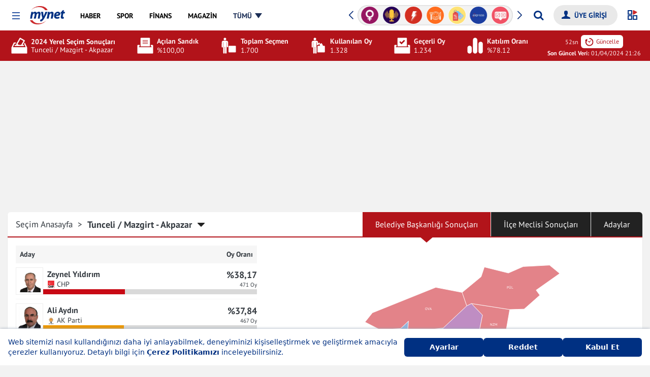

--- FILE ---
content_type: text/html; charset=UTF-8
request_url: https://finans.mynet.com/yerel-secim-2024/tunceli-mazgirt-akpazar-belediyesi-secim-sonuclari
body_size: 55762
content:
<!DOCTYPE html>
<html lang="tr">
<head>
    <meta charset="utf-8">
    <meta http-equiv="X-UA-Compatible" content="IE=edge,chrome=1">
    <meta name="viewport" content="width=device-width, initial-scale=1, minimum-scale=1, maximum-scale=1">
        <link rel="canonical" href="https://www.mynet.com/yerel-secim-2024/tunceli-mazgirt-akpazar-belediyesi-secim-sonuclari"/>
    <title>Mazgirt - Akpazar Yerel Seçim Sonuçları: 31 Mart 2024 Tunceli Mazgirt - Akpazar Belediye Başkanlığı Sonuçları ve Haberler | Mynet</title>
    <meta name="description" content="Mazgirt - Akpazar için 31 Mart 2024 Yerel Seçimlerinin kapsamlı sonuçları ve analizi. Belediye başkanlığı yarışı, aday bilgileri ve ilçe bazında güncel haberler için Mynet'e göz atın!">
    <meta property="og:url" content="https://www.mynet.com/yerel-secim-2024/tunceli-mazgirt-akpazar-belediyesi-secim-sonuclari">
    <meta property="og:title" content="Mazgirt - Akpazar Yerel Seçim Sonuçları: 31 Mart 2024 Tunceli Mazgirt - Akpazar Belediye Başkanlığı Sonuçları ve Haberler | Mynet">
    <meta property="og:description" content="Mazgirt - Akpazar için 31 Mart 2024 Yerel Seçimlerinin kapsamlı sonuçları ve analizi. Belediye başkanlığı yarışı, aday bilgileri ve ilçe bazında güncel haberler için Mynet'e göz atın!">
    <meta name="twitter:title" content="Mazgirt - Akpazar Yerel Seçim Sonuçları: 31 Mart 2024 Tunceli Mazgirt - Akpazar Belediye Başkanlığı Sonuçları ve Haberler | Mynet">
    <meta name="twitter:description" content="Mazgirt - Akpazar için 31 Mart 2024 Yerel Seçimlerinin kapsamlı sonuçları ve analizi. Belediye başkanlığı yarışı, aday bilgileri ve ilçe bazında güncel haberler için Mynet'e göz atın!">
    <meta property="fb:app_id" content="141232139244860"/>
    <meta property="fb:pages" content="143217525724589,106247399405030"/>
    <meta property="og:site_name"
          content="31 Mart 2024 Yerel Seçim Sonuçları - Türkiye Geneli Belediye Başkanlığı Oy Dağılımı | Mynet">
    <meta property="og:locale" content="tr_TR">
        <meta name="twitter:card" content="summary_large_image">
    <meta name="twitter:site" content="@mynet">
        <link rel="dns-prefetch" href="//www.google-analytics.com">
    <link rel="dns-prefetch" href="//www.googletagservices.com">
    <link rel="dns-prefetch" href="//www.googletagmanager.com">
    <link rel="preconnect" href="//securepubads.g.doubleclick.net">
    <link rel="preconnect" href="//pubads.g.doubleclick.net">
    <link rel="preconnect" href="//s.mynet.com.tr">
    <link rel="preconnect" href="//s.mynet.com">
    <link rel="preconnect" href="//imgrosetta.mynet.com.tr">

    
    
    <link rel="stylesheet" href="//s.mynet.com.tr/rosetta/services/secim/production/build/css/styles-secim2024.css?id=09a826e4e484d7da36d3">
    <script>
        var getPageScript = '//s.mynet.com.tr/rosetta/services/secim/production/build/js/secim-2024.js?id=01cbaf4b1a60911b3067';

        window.lazySizesConfig = window.lazySizesConfig || {};
        lazySizesConfig.loadMode = 1;
        var siteBaseUrl = "https://finans.mynet.com";

        var mynetNewHeader = {service: 'haber', servicename: 'haber'};
        var MynetGlobal = {service: 'haber'};
        var MYNET_MAIN_GLOBAL = {
            my_open_menu_icon_css: 'https://cdnjs.cloudflare.com/ajax/libs/font-awesome/4.5.0/css/font-awesome.min.css'
        };
        var isPremiumUser = false;

        var visitor_subscriptions = {"visitor_username":null,"visitor_products":[],"visitor_churned_products":[],"has_noads_feature":null,"has_email_feature":null};

        if (typeof myChecker == 'undefined') {
            function myChecker(condition, callback) {
                if ('function' != typeof condition || 'function' != typeof callback) {
                    return false;
                }
                var checker = setInterval(function () {
                    if (condition()) {
                        callback()
                        clearInterval(checker)
                    }
                }, 50);
                setTimeout(function () {
                    clearInterval(checker);
                }, 5e3);
            }
        }

        window.dataLayer = [{"version":4,"service_alias":"haber","author":null,"event":"virtualPageview","content":{"id":null,"sub_id":null,"sub_id_index":null,"length":null,"tags":null,"title":null,"category":["secim"],"published_at":null,"created_at":null,"updated_at":null,"type":null,"page_type":"category","content_affiliate":null,"content_evergreen":null,"foto":null,"fotocount":null,"video":null,"videocount":null,"mynet_special_news":null,"mynet_whatsapp_news":null},"visitor":null,"platform":"desktop"}];
            !function (a, b, c) {
            a.MynetObject = c;
            a[c] = a[c] || function () {
                a[c].q = a[c].q || [];
                typeof (a[c].executeStatus) !== "undefined" ? arguments[0]() : a[c].q.push(arguments);
            };
            window.MyHeadJsLoaded = function () {
                jQuery.ajax({
                    dataType: "script",
                    cache: !0,
                    url: getPageScript
                }).done(function () {
                    MynetObjectReady()
                }).fail(function (_, e, o) {
                    console.log(arguments)
                });
            }
        }(window, document, "mynetReady");
    </script>

            <script>     
            window.googletag = window.googletag || {cmd: []};
window.MynetAds = window.MynetAds || {Gpt: {"settings":{"network_id":"28687765","targeting":{"mynet_servis":"haber","mynet_kategori":"secim"},"lazy_load":{"fetchMarginPercent":200,"renderMarginPercent":100,"mobileScaling":2},"prebid":{"enabled":true,"timeout":500,"timeout_failsafe":1500,"enhanced_bidders":[],"bidders":[{"bidder":"criteo","params":{"siteId":1161302,"networkId":4454}},{"bidder":"rtbhouse","params":{"region":"prebid-eu","publisherId":"1YzWO4cRmRNKpprUvCUe"}},{"bidder":"rubicon","params":{"accountId":24266,"siteId":409966,"zoneId":2298308}},{"bidder":"pixad","params":{"networkId":4200091707,"host":"mynet.rtb.pixad.com.tr"}},{"bidder":"taboola","params":{"publisherId":1558552}},{"bidder":"yandex","params":{"pageId":2362216,"impId":1}},{"bidder":"adf","params":{"mid":2100038}}]}},"customAdUnits":{"pageskin_alt":{"id":"pageskin_alt","code":"mynet\/genel\/pageskin_sol_alt","size":"[[300, 250], [120, 240], [200, 200], [300, 200], [180, 150], [320, 150], [320, 100], [320, 50]]","size-mapping":"[1800, 100]:[[300, 250], [120, 240], [200, 200], [300, 200]]|[1520, 800]:[[180, 150], [120, 240], [200, 200]]|[0, 0]:[]","class":"ad-leftbottom"},"kule_sag":{"id":"kule_sag","code":"mynet\/haber\/kule_sag_120x600","size":"[[120, 600]]","class":"ad-kulesag","size-mapping":"[1640, 100]:[[120, 600]]|[0, 0]:[]"},"yorum_sticky":{"code":"mynet\/genel\/yorum_320x100","size":"[[320, 100]]"},"yorum_inbetween":{"code":"mynet\/genel\/yorum_300x250","size":"[[320, 100], [320, 50], [300, 250]]"},"body_300x250":{"code":"mynet\/haber\/body_300x250_1","size":"[[300, 250]]"}},"slotSizes":{"0cf20fd1":"[[970, 250], [300, 250]]","689a96f2":"[[300, 250]]","7b9a3305":"[[728, 90], [970, 250], [320, 50]]"},"slotSizeMappings":{"e31644d0":"[970, 100]:[[970, 250]]|[0, 0]:[[320, 100]]","44fdff1c":"[970, 100]:[]|[0, 0]:[[300, 250]]","bd9ee6b4":"[970, 100]:[[970, 250]]|[0, 0]:[[300, 250]]","9da94e0c":"[970, 100]:[[300, 250]]|[320, 100]:[[320, 480], [336, 250], [320, 100], [320, 50], [300, 250]]|[0, 0]:[[300, 250]]","7829bddc":"[970, 100]:[[970, 250]]|[0, 0]:[[320, 480], [320, 100], [320, 50], [300, 250]]"},"preBidAdUnits":[],"slotData":[{"i":"responsive_masthead","c":"mynet\/haber\/masthead_970x250","o":false,"sh":"0cf20fd1","smh":"e31644d0","pb":[]},{"i":"responsive_body_300x250","c":"mynet\/haber\/body_300x250_1","o":false,"t":{"slot_index":1},"sh":"689a96f2","smh":"44fdff1c"},{"i":"responsive_body_300x250-3603","c":"mynet\/haber\/body_300x250_1","o":false,"t":{"slot_index":2},"sh":"689a96f2","smh":"44fdff1c"},{"i":"responsive_body_970x250_1","c":"mynet\/haber\/body_970x250_1","o":false,"t":{"slot_index":1},"sh":"0cf20fd1","smh":"bd9ee6b4","pb":[]},{"i":"responsive_body_970x250_1-8538","c":"mynet\/haber\/body_970x250_1","o":false,"t":{"slot_index":2},"sh":"0cf20fd1","smh":"44fdff1c","pb":[]},{"i":"responsive_body_970x250_1-7256","c":"mynet\/haber\/body_970x250_1","o":false,"t":{"slot_index":3},"sh":"0cf20fd1","smh":"44fdff1c","pb":[]},{"i":"responsive_body_970x250_1-4061","c":"mynet\/haber\/body_970x250_1","o":false,"t":{"slot_index":4},"sh":"0cf20fd1","smh":"bd9ee6b4","pb":[]},{"i":"responsive_body_300x250-1723","c":"mynet\/haber\/body_300x250_1","o":false,"t":{"slot_index":3},"sh":"689a96f2","smh":"9da94e0c"},{"i":"responsive_body_300x250-1091","c":"mynet\/haber\/body_300x250_1","o":false,"t":{"slot_index":4},"sh":"689a96f2","smh":"9da94e0c"},{"i":"responsive_body_300x250-1630","c":"mynet\/haber\/body_300x250_1","o":false,"t":{"slot_index":5},"sh":"689a96f2","smh":"9da94e0c"},{"i":"responsive_footer","c":"mynet\/haber\/footer_970x250","o":false,"sh":"7b9a3305","smh":"7829bddc","pb":[]}]}};
var pbjs = pbjs || {};
pbjs.que = pbjs.que || [];
(function(w,d){!function(e,t,s,i,n,a,o){function r(s,i){t[e]._Q.push([s,i])}t[e]||(t[e]={init:function(){r("i",arguments)},fetchBids:function(){r("f",arguments)},setDisplayBids:function(){},targetingKeys:function(){return[]},_Q:[]},(a=s.createElement(i)).async=!0,a.src="//c.amazon-adsystem.com/aax2/apstag.js",(o=s.getElementsByTagName(i)[0]).parentNode.insertBefore(a,o))}("apstag",window,document,"script"),Object.assign||Object.defineProperty(Object,"assign",{enumerable:!1,configurable:!0,writable:!0,value:function(e){"use strict";if(null==e)throw new TypeError("Cannot convert first argument to object");for(let t=Object(e),s=1;s<arguments.length;s++){let e=arguments[s];if(null!=e){e=Object(e);for(let s=Object.keys(Object(e)),i=0,n=s.length;i<n;i++){let n=s[i],a=Object.getOwnPropertyDescriptor(e,n);void 0!==a&&a.enumerable&&(t[n]=e[n])}}}return r}});const getCookieValue=e=>document.cookie.match("(^|;)\\s*"+e+"\\s*=\\s*([^;]+)")?.pop()||"",uvidCookie=getCookieValue("uvid"),myLoc=getCookieValue("myloc");void 0===w.myChecker&&(w.myChecker=function(e,t,s){if("function"!=typeof e||"function"!=typeof t||void 0!==s&&"function"!=typeof s)return!1;const i=w.setInterval((function(){e()&&(w.clearInterval(i),w.clearTimeout(n),t())}),50),n=w.setTimeout((function(){w.clearInterval(i),s&&s()}),3e3)}),w.slugify=function(e){const t={"çÇ":"c","ğĞ":"g","şŞ":"s","üÜ":"u","ıİ":"i","öÖ":"o"};for(let s in t)e=e.replace(new RegExp("["+s+"]","g"),t[s]);return e.replace(/[^-a-zA-Z0-9\s\.\_]+/gi,"").replace(/\s/gi,"-").replace(/[-]+/gi,"-").toLowerCase()},w.refreshAd=function(e){var t=void 0!==e?[MynetAds.Gpt.slots[e]]:Object.values(MynetAds.Gpt.slots);if(t){var s=void 0!==e?[e]:Object.keys(MynetAds.Gpt.slots);pbjs.que.push((function(){pbjs.requestBids({timeout:MynetAds.Gpt.settings.prebid.timeout,adUnitCodes:s,bidsBackHandler:function(){pbjs.setTargetingForGPTAsync(s),googletag.pubads().refresh(t)}})}))}},MynetAds.Gpt.buildSizeMapping=function(sizeMappingItem){const sizeMapping=googletag.sizeMapping();return sizeMappingItem.split("|").forEach((function(item){let parts=item.split(":");sizeMapping.addSize(eval(parts[0]),eval(parts[1]))})),sizeMapping.build()},MynetAds.Gpt.getSlotCode=function(e){return"/"+MynetAds.Gpt.settings.network_id+"/"+e.c},MynetAds.Gpt.display=function(e){googletag.cmd.push((function(){void 0!==MynetAds.Gpt.slots[e]&&googletag.display(e)}))},Object.keys(MynetAds.Gpt.slotSizes).forEach((function(index){MynetAds.Gpt.slotSizes[index]=eval(MynetAds.Gpt.slotSizes[index])}));const url=new URL(window.location.href),urlParams=new URLSearchParams(url.search);googletag.cmd.push((function(){googletag.pubads().addEventListener("slotOnload",(function(e){MynetAds.SagKule(e)})),googletag.pubads().disableInitialLoad(),Object.keys(MynetAds.Gpt.slotSizeMappings).forEach((function(e){MynetAds.Gpt.slotSizeMappings[e]=MynetAds.Gpt.buildSizeMapping(MynetAds.Gpt.slotSizeMappings[e])})),MynetAds.Gpt.slots={},MynetAds.Gpt.slotData.forEach((function(e){let t=MynetAds.Gpt.getSlotCode(e);if(e.o?urlParams.has("skip_web_interstitial")||(MynetAds.Gpt.slots[e.i]=googletag.defineOutOfPageSlot(t,e.i).addService(googletag.pubads())):MynetAds.Gpt.slots[e.i]=googletag.defineSlot(t,MynetAds.Gpt.slotSizes[e.sh],e.i).addService(googletag.pubads()),void 0!==e.smh&&MynetAds.Gpt.slots[e.i].defineSizeMapping(MynetAds.Gpt.slotSizeMappings[e.smh]),void 0!==e.t)for(let t in e.t)MynetAds.Gpt.slots[e.i].setTargeting(t,e.t[t])})),googletag.pubads().enableLazyLoad(MynetAds.Gpt.settings.lazy_load),googletag.pubads().enableSingleRequest();try{let e=w.dataLayer[0].content.published_at;null!==e&&(e=new Date(e),MynetAds.Gpt.settings.targeting.content_created=e.getFullYear()+"_"+("0"+(e.getMonth()+1)).slice(-2))}catch(e){}try{MynetAds.Gpt.settings.targeting.mynet_author=w.slugify(w.dataLayer[0].author.user_name)}catch(e){}MynetAds.Gpt.settings.targeting.keywords=Array.from(new Set((MynetAds.Gpt.settings.targeting.keywords||[]).concat((()=>{try{return dataLayer[0].content.tags.map(slugify)||[]}catch(e){return[]}})(),[uvidCookie.length>0?"loginuser":"nonloginuser"],document.location.search.includes("utm_medium=webpush")?["webpush"]:[],document.referrer.includes("google.com")?["from-google"]:[]))),Object.keys(MynetAds.Gpt.settings.targeting).forEach((function(e){googletag.pubads().setTargeting(e,MynetAds.Gpt.settings.targeting[e])})),googletag.enableServices()}));const hb={requestManager:{timeout:!1,adserverRequestSent:!1,aps:!1,prebid:!1},prebid:{inited:!1,adUnits:[],helpers:{getPrebidSizeMapping:function(item){let prebidSizeMapping=[];return MynetAds.Gpt.slotSizeMappings[item.smh].split("|").forEach((function(item){let parts=item.split(":");prebidSizeMapping.push({minViewPort:eval(parts[0]),sizes:eval(parts[1])})})),prebidSizeMapping},getPrebidAdUnitBids:function(e){return MynetAds.Gpt.settings.prebid.bidders.map((t=>{let s={...t};return MynetAds.Gpt.settings.prebid.enhanced_bidders?.includes(s.bidder)&&e.pb?.[s.bidder]?s.params={...s.params,...e.pb[s.bidder]}:"taboola"===s.bidder&&(s.params.tagId=e.i),s}))},getPrebidAdUnit:function(e){let t={code:e.i,mediaTypes:{banner:{sizes:MynetAds.Gpt.slotSizes[e.sh]}},bids:this.getPrebidAdUnitBids(e)};return e.smh&&(t.mediaTypes.banner.sizeConfig=this.getPrebidSizeMapping(e)),t}},init:function(){this.inited||(this.inited=!0,MynetAds.Gpt.slotData.forEach((function(e){e.o||hb.prebid.adUnits.push(hb.prebid.helpers.getPrebidAdUnit(e))})))},requestBids:function(){pbjs.bidderSettings={adf:{storageAllowed:!0},ix:{storageAllowed:!0},taboola:{storageAllowed:!0}},pbjs.que.push((function(){let e={bidderTimeout:1e3,priceGranularity:"high",rubicon:{singleRequest:!0},enableTIDs:!0,targetingControls:{allowSendAllBidsTargetingKeys:["AD_ID","PRICE_BUCKET","SIZE","FORMAT"]},userSync:{iframeEnabled:!0,filterSettings:{iframe:{bidders:"*",filter:"include"}},syncEnabled:!0,syncDelay:3e3,auctionDelay:50,userIds:[{name:"id5Id",params:{partner:1291},storage:{type:"html5",name:"id5id",expires:90,refreshInSeconds:7200}},{name:"sharedId",storage:{name:"_sharedID",type:"cookie",expires:90}},{name:"yandex",bidders:["yandex"],storage:{type:"cookie",name:"_ym_uid",expires:365}}]}};"TR"!==myLoc&&(e.consentManagement={gdpr:{cmpApi:"static",timeout:2e3,consentData:{getTCData:{tcString:tcString,gdprApplies:gdprApplies}}}}),pbjs.setConfig(e),pbjs.addAdUnits(hb.prebid.adUnits),pbjs.requestBids({bidsBackHandler:function(){googletag.cmd.push((function(){pbjs.setTargetingForGPTAsync(),hb.requestManager.prebid=!0,hb.biddersBack("prebid")}))}})}))}},aps:{helpers:{getSlots:function(){return Object.values(MynetAds.Gpt.slots).filter((e=>!e.getOutOfPage()))}},init:function(){apstag.init({pubID:"9ce9b6c5-2c57-4cf4-89d5-a2d0071bbe65",adServer:"googletag",simplerGPT:!0})},requestBids:function(){let e=this.helpers.getSlots();apstag.fetchBids({slots:e,timeout:2e3},(function(e){googletag.cmd.push((function(){apstag.setDisplayBids(),hb.requestManager.aps=!0,hb.biddersBack("aps")}))}))}},biddersBack:function(e){this.requestManager.prebid&&this.requestManager.aps&&this.sendAdServerRequest()},requestBids:function(){this.prebid.requestBids(),this.aps.requestBids()},sendAdServerRequest:function(){!0!==this.requestManager.adserverRequestSent&&(w.clearTimeout(fallbackTimeout),this.requestManager.adserverRequestSent=!0,googletag.cmd.push((function(){googletag.pubads().refresh()})))}};hb.prebid.init(),hb.aps.init(),myChecker((function(){return("TR"===myLoc||"undefined"!=typeof __tcfapi)&&void 0!==MynetAds.Gpt.slots}),(function(){"TR"!==myLoc?__tcfapi("addEventListener",2,(function(e,t){t&&"loaded"===e.cmpStatus&&(gdprApplies=e.gdprApplies,tcString=e.tcString),hb.requestBids()})):hb.requestBids()}),(function(){hb.requestBids()}));var fallbackTimeout=setTimeout((function(){hb.sendAdServerRequest()}),MynetAds.Gpt.settings.prebid.timeout_failsafe)})(window,document);

            </script>
            
<script async src="https://securepubads.g.doubleclick.net/tag/js/gpt.js"></script>
<script async src="https://adl.mynetreklam.com/mynetads/ads-manager/ads-manager.js?id=d9786c6014e098c10b056f03f39e4281"></script>
<script async src="https://adl.mynetreklam.com/mynetads/ads-manager/prebid.js?id=50d05616b4fb55f222b9c3527e0acb0a"></script>
    </head>
<body class="">
<div class="header-wrapper">
            <header class="my-header" data-design-name="rosetta-hubble">
    <nav class="my-menu-global">
        <a href="https://www.mynet.com" class="mobile-header-back">
            <img class="click-event-trigger" data-event-label="button_click" data-event-value="header_back"  src="https://img7.mynet.com/back.svg" alt="Mynet Anasayfa">
        </a>
        <button type="button" class="my-menu-toggle" role="button" aria-haspopup="menu" aria-label="Menüyü Aç"></button>
        <a class="my-brand event-trigger" href="https://www.mynet.com" title="Mynet Anasayfa" target="_self" data-event-action="logo" data-event-category="header-menu"><img src="https://img7.mynet.com.tr/mynet-logo.png" class="mynet-logo"/></a>
        <div class="my-menu-box d-flex align-items-center justify-content-between">
            <nav class="my-nav" >
                <a href="https://haber.mynet.com" class="event-trigger" title="Haber" data-visible="haber" data-event-action="haber" data-event-category="header-menu"><span>HABER</span></a>
                <a href="https://www.mynet.com/spor/" class="event-trigger" title="Spor" data-visible="spor" data-event-action="spor" data-event-category="header-menu"><span>SPOR</span></a>
                <a href="https://finans.mynet.com" class="event-trigger" title="Finans" data-visible="finans" data-event-action="finans" data-event-category="heder-menu"><span>FİNANS</span></a>
                <a href="https://www.mynet.com/magazin/" class="event-trigger" title="Magazin" data-visible="magazin" data-event-action="magazin" data-event-category="header-menu"><span>MAGAZİN</span></a>
                <a href="https://oyun.mynet.com" class="event-trigger" title="Oyun" data-visible="oyun" data-event-action="oyun" data-event-category="header-menu"><span>OYUN</span></a>
                <a href="https://www.mynet.com/mynetin-sesi" class="event-trigger  podcast-menu new" title="Mynet'in Sesi'" data-visible="podcast" data-event-action="podcast" data-event-category="header-menu"><span>MYNET'İN SESİ</span></a>
                <a href="https://www.mynet.com/express" class="event-trigger  express-menu" title="Mynet Express" data-visible="express" data-event-action="express" data-event-category="header-menu"><span>EXPRESS</span></a>
                <a href="https://www.mynet.com/vitrin" class="event-trigger vitrin-menu" title="Mynet Vitrin" data-visible="vitrin" data-event-action="vitrin" data-event-category="header-menu"><span>VİTRİN</span></a>
                
                <a class="all-menu" href="javascript:;" title="Tüm Menüyü Göster" data-visible="tumu" data-event-action="tumu" data-event-category="header-menu"><span>TÜMÜ</span></a>
            </nav>
            <div class="my-header-right d-flex align-items-center">
                <div class="my-sponsored-badges-box">
    <div class="my-sponsored-badges">
        <div class="swiper-wrapper">
                            <a href="https://www.mynet.com/haberler/philips-yasam-kategorisi" class="swiper-slide" title="Philips Yaşam Kategorisi">
                    <img src="https://imgrosetta.mynet.com.tr/file/19364066/19364066-400x400.png" alt="Philips Yaşam Kategorisi" class="click-event-trigger" data-event-label="badges_click" data-event-value="Philips Yaşam Kategorisi" />
                </a>
                            <a href="https://www.mynet.com/kadin" class="swiper-slide" title="Kadın">
                    <img src="https://imgrosetta.mynet.com.tr/file/18114519/18114519-400x400.png" alt="Kadın" class="click-event-trigger" data-event-label="badges_click" data-event-value="Kadın" />
                </a>
                            <a href="https://www.mynet.com/mynetin-sesi" class="swiper-slide" title="Mynet&#039;in Sesi">
                    <img src="https://imgrosetta.mynet.com.tr/file/19460221/19460221-400x400.png" alt="Mynet&#039;in Sesi" class="click-event-trigger" data-event-label="badges_click" data-event-value="Mynet&#039;in Sesi" />
                </a>
                            <a href="https://www.mynet.com/trend" class="swiper-slide" title="Trend">
                    <img src="https://imgrosetta.mynet.com.tr/file/18119035/18119035-400x400.png" alt="Trend" class="click-event-trigger" data-event-label="badges_click" data-event-value="Trend" />
                </a>
                            <a href="https://www.mynet.com/yemek" class="swiper-slide" title="Yemek">
                    <img src="https://imgrosetta.mynet.com.tr/file/18119037/18119037-400x400.png" alt="Yemek" class="click-event-trigger" data-event-label="badges_click" data-event-value="Yemek" />
                </a>
                            <a href="https://www.mynet.com/vitrin" class="swiper-slide" title="Vitrin">
                    <img src="https://imgrosetta.mynet.com.tr/file/18119036/18119036-400x400.png" alt="Vitrin" class="click-event-trigger" data-event-label="badges_click" data-event-value="Vitrin" />
                </a>
                            <a href="https://www.mynet.com/express" class="swiper-slide" title="Express">
                    <img src="https://imgrosetta.mynet.com.tr/file/18854699/18854699-400x400.png" alt="Express" class="click-event-trigger" data-event-label="badges_click" data-event-value="Express" />
                </a>
                            <a href="https://www.mynet.com/anket" class="swiper-slide" title="Mynet Anket">
                    <img src="https://imgrosetta.mynet.com.tr/file/18119016/18119016-400x400.png" alt="Mynet Anket" class="click-event-trigger" data-event-label="badges_click" data-event-value="Mynet Anket" />
                </a>
                            <a href="https://www.mynet.com/aktuel" class="swiper-slide" title="İndirim Broş&uuml;rleri">
                    <img src="https://imgrosetta.mynet.com.tr/file/19166837/19166837-400x400.png" alt="İndirim Broş&uuml;rleri" class="click-event-trigger" data-event-label="badges_click" data-event-value="İndirim Broş&uuml;rleri" />
                </a>
                            <a href="https://www.mynet.com/spor/canli-skor" class="swiper-slide" title="Canlı Skor">
                    <img src="https://imgrosetta.mynet.com.tr/file/18119014/18119014-400x400.png" alt="Canlı Skor" class="click-event-trigger" data-event-label="badges_click" data-event-value="Canlı Skor" />
                </a>
                            <a href="https://www.mynet.com/kelime-bul" class="swiper-slide" title="Kelime Bul">
                    <img src="https://imgrosetta.mynet.com.tr/file/18118983/18118983-400x400.png" alt="Kelime Bul" class="click-event-trigger" data-event-label="badges_click" data-event-value="Kelime Bul" />
                </a>
                            <a href="https://finans.mynet.com/borsa/canliborsa/" class="swiper-slide" title="Canlı Borsa">
                    <img src="https://imgrosetta.mynet.com.tr/file/18114532/18114532-400x400.png" alt="Canlı Borsa" class="click-event-trigger" data-event-label="badges_click" data-event-value="Canlı Borsa" />
                </a>
                    </div>
        <div class="swiper-button-next"></div>
        <div class="swiper-button-prev"></div>
    </div>
</div>
<script>
    mynetReady(function () {
        var badgesSwiper = new Swiper(".my-sponsored-badges", {
            slidesPerView: 7,
            loop: true,
            autoplay: {
                delay: 3500,
                disableOnInteraction: false,
            },
            navigation: {
                nextEl: ".swiper-button-next",
                prevEl: ".swiper-button-prev",
            },
        });
    })
</script>

                <form id="my-header-search-box" data-role="globalSearch" class="search-box-new-wrap">
                    <div class="search-box-new-container">
                        <input id="myGlobalSearchInput" type="search" class="search-input" placeholder="Aradığınız kelimeyi yazın..." autocomplete="off">
                        <button id="myGlobalSearchBtn" class="search-button my-icon icon-search" type="submit" aria-label="Arama yap"></button>
                    </div>
                    <span class="close"></span>
                </form>

                <div class="login-box-d">
                    <form class="my-login-box d-flex">

                        <div class="loginbox-wrapper">
                            <a class="myLogin float-xs-right my-icon icon-user" aria-hidden="true" style="display: none;" data-loginstate-group="login"><span data-loginstate-group="userName" class="hidden-xs"></span></a>
                                                        <div class="myLogin-sub" style="min-width:135px;">
                                <a title="Hesabım" href="https://uyeler.mynet.com/">HESABIM</a>
                                <a title="Abonelik" href="https://abone.mynet.com/">ABONELİK</a>
                            </div>
                        </div>
                        <a title="Çıkış Yap" aria-hidden="true" style="display: none" href="https://uyeler.mynet.com/logout.aspx?ref=https://finans.mynet.com&alurl=https://finans.mynet.com" class="event-trigger my-icon icon-power" data-loginstate-group="login"></a>
                        <a title="Üye Girişi Yap" href="javascript:;" onclick="myHtmlLogin.login();" data-loginstate-group="logout" class=" myLogin float-xs-right my-icon icon-user"><span class="hidden-xs">ÜYE GİRİŞİ</span></a>
                    </form>
                </div>

                <div id="sana-ozel-btn" class="sana-ozel-btn" style="z-index: 12"><svg id="so-svg" xmlns="http://www.w3.org/2000/svg" width="20" height="20" viewBox="0 0 20 20"><rect class="so-svg-e so-tl" width="7" height="7" transform="translate(1 1)" fill="none" stroke="#003082" stroke-width="2"/><rect class="so-svg-e so-bl" width="7" height="7" transform="translate(1 11)" fill="none" stroke="#003082" stroke-width="2"/><rect class="so-svg-e so-br" width="7" height="7" transform="translate(11 11)" fill="none" stroke="#003082" stroke-width="2"/><path class="so-svg-e so-tr" d="M10.35,1.08a1,1,0,0,1,1-1,1.19,1.19,0,0,1,.46.1l6.14,3a1,1,0,0,1,.1,1.79L11.94,8.78a1.022,1.022,0,0,1-1.57-.87Z"  fill="#cc292b"/></svg></div>
                <a href="https://email.mynet.com/" class="mail-link" title="Mynet Mail"></a>
            </div>
        </div>
        <div class="my-overlay"></div>
        <div class="my-open-menu">
            <span class="close-menu my-menu-toggle"></span>
            <div class="login-box-m">
                    <div class="user-menu-new">
                                                            <a href="https://uyeler.mynet.com/login/?rurl=https://finans.mynet.com" title="Üye Girişi Yap" class="user-unlogined">
                                    <span class="user-link"> <svg height="32px" id="Layer_1"  fill="#fff" style="enable-background:new 0 0 32 32;" version="1.1" viewBox="0 0 32 32" width="32px" xml:space="preserve" xmlns="http://www.w3.org/2000/svg" xmlns:xlink="http://www.w3.org/1999/xlink" class="user-icon"><g transform="translate(192 48)"><path d="M-162.671-23.382c-0.005-1.228-0.866-1.256-1.894-1.668l-4.801-1.924c-0.084-0.033-0.166-0.068-0.247-0.104v-0.002   c-0.853-0.387-1.606-0.924-1.883-1.303l-0.011-0.012l-0.003-0.006c-0.016-0.023-0.033-0.049-0.047-0.072l-0.011-0.021l-0.003-0.005   l-0.01-0.012v-0.002c-0.128-0.191-0.257-0.277-0.366-0.24l-0.007,0.003l-0.003,0.001l-0.001,0.001l-0.006,0.004h-0.004   l-0.006,0.006c-0.13,0.067-0.104-0.006-0.157-0.148c-0.13-0.352-0.344-1.02-0.377-1.117c-0.05-0.184-0.184,0.289-0.153-0.221   l0.056-0.92c0.088-0.096,0.159-0.174,0.208-0.228c0.313-0.357,0.334-1.303,0.49-1.533c0.157-0.23,0.472-0.279,0.784-1.354   c0.314-1.072,0.696-2.605,0.293-2.631c-0.099-0.006-0.211,0.059-0.327,0.16c0.071-0.394,0.221-1.287,0.254-1.947   c0.046-0.869-0.099-3.097-0.593-3.912c-0.309-0.51-0.932-1.016-1.553-1.41c-0.372-0.237-0.743-0.434-1.047-0.567   c-0.905-0.401-3.757-0.217-4.724,0c-1.1,0.246-1.871,0.937-2.363,1.755c-0.492,0.817-0.711,3.268-0.668,4.137   c0.021,0.39,0.254,1.047,0.313,1.449c0.034,0.209,0.065,0.211,0.091,0.36c-0.041-0.017-0.081-0.024-0.117-0.022   c-0.404,0.025-0.022,1.558,0.291,2.631c0.313,1.072,0.627,1.123,0.783,1.354c0.157,0.23,0.18,1.176,0.493,1.533   c0.05,0.058,0.125,0.139,0.219,0.238l0.061,0.752l0.105,0.418c-0.048-0.12-0.144-0.197-0.188-0.041   c-0.135,0.41-0.271,0.82-0.405,1.23c-0.014-0.021-0.036-0.033-0.061-0.035c-0.131-0.115-0.308-0.016-0.468,0.252   c-0.236,0.396-1.021,0.965-1.932,1.375l-0.013,0.049l-0.014,0.051l-0.005,0.021c-0.071,0.03-0.144,0.062-0.217,0.09l-4.8,1.924   c-1.027,0.41-1.888,0.44-1.895,1.668l-0.795,4.181h28.801l-1.07-4.181L-162.671-23.382z"></path></g></svg></span>
                                    <label class="user-text"> Üye Girişi Yap / Üye Ol</label>
                                </a>
                                                </div>
            </div>
            <ul class="mrow my-open-menu-box">
                <li class="col-full fa fa-home"><a class="event-trigger" href="https://www.mynet.com" title="mynet" data-event-action="anasayfa" data-event-category="hamburger-menu">MYNET ANASAYFA</a></li>
                <li class="col-half fa fa-bookmark"><a class="event-trigger" href="javascript:void(0)" onclick="bookmarkOverlay.init(); document.querySelector('.close-menu').click();" title="Listem" data-event-action="Listem" data-event-category="hamburger-menu">LİSTEM</a></li>
                <li class="col-half new-menu-item-hamburger-menu fa fa-podcast"><a href="https://www.mynet.com/mynetin-sesi" class="event-trigger  podcast-menu new" title="Mynet'in Sesi'" data-visible="podcast" data-event-action="podcast" data-event-category="hamburger-menu"><span>MYNET'İN SESİ</span></a></li>
                <li class="col-full menu-express"><a class="event-trigger" href="https://www.mynet.com/express" title="Mynet Express" data-event-action="express" data-event-category="hamburger-menu"><img style="height: 20px" src="//img7.mynet.com/rosetta/microsites/express/express-logo.svg" alt=""></a></li>
                <li class="col-half fa fa-newspaper-o"><a class="event-trigger" href="https://haber.mynet.com" title="Haber" data-event-action="haber" data-event-category="hamburger-menu">HABER</a></li>
                <li class="col-half fa fa-soccer-ball-o"><a class="event-trigger" href="https://www.mynet.com/spor/" title="Spor" data-event-action="spor" data-event-category="hamburger-menu">SPOR</a></li>
                <li class="col-half fa fa-line-chart"><a class="event-trigger" href="https://finans.mynet.com" title="Finans" data-event-action="finans" data-event-category="hamburger-menu">FİNANS</a></li>
                <li class="col-half fa fa-star"><a class="event-trigger" href="https://www.mynet.com/magazin/" title="Magazin" data-event-action="magazin" data-event-category="hamburger-menu">MAGAZİN</a></li>
                <li class="col-half fa fa-yazarlar"><a class="event-trigger" href="https://www.mynet.com/yazarlar" title="Yazarlar" data-event-action="yazarlar" data-event-category="hamburger-menu">YAZARLAR</a></li>
                <li class="col-half fa fa-balance-scale"><a class="event-trigger" href="https://www.mynet.com/kadin/burclar-astroloji" title="Astroloji" data-event-action="astroloji" data-event-category="hamburger-menu">ASTROLOJİ</a></li>
                <li class="col-half fa fa-cloud"><a class="event-trigger" href="https://www.mynet.com/hava-durumu" title="Hava Durumu" data-event-action="hava-durumu" data-event-category="hamburger-menu">HAVA DURUMU</a></li>
                <li class="col-half fa fa-heartbeat"><a class="event-trigger" href="https://www.mynet.com/saglik-haberler" title="Sağlık" data-event-action="saglik" data-event-category="hamburger-menu">SAĞLIK</a></li>
                <li class="col-half fa fa-tv"><a class="event-trigger" href="https://www.mynet.com/video" title="Mynet Video" data-event-action="mynet-tv" data-event-category="hamburger-menu">VİDEO</a></li>
                <li class="col-half fa fa-cutlery"><a class="event-trigger" href="https://www.mynet.com/yemek/" title="Yemek" data-event-action="yemek" data-event-category="hamburger-menu">YEMEK</a></li>
                <li class="col-half fa fa-gamepad"><a class="event-trigger" href="https://oyun.mynet.com" title="Oyun" data-event-action="oyun" data-event-category="hamburger-menu">OYUN</a></li>
                <li class="col-half fa fa-female"><a class="event-trigger" href="https://www.mynet.com/kadin/" title="Kadın" data-event-action="kadin" data-event-category="hamburger-menu">KADIN</a></li>
                <li class="col-half fa fa-coffee"><a class="event-trigger" href="https://www.mynet.com/trend" title="Trend" data-event-action="trend" data-event-category="hamburger-menu">TREND</a></li>
                <li class="col-half fa fa-graduation-cap"><a class="event-trigger" href="https://www.mynet.com/egitim" title="Eğitim" target="_blank" data-event-action="egitim" data-event-category="hamburger-menu">EĞİTİM</a></li>
                <li class="col-half fa fa-anket"><a class="event-trigger" href="https://www.mynet.com/anket" title="Anket" data-event-action="anket" data-event-category="hamburger-menu">ANKET</a></li>
                <li class="col-half fa fa-question-circle"><a class="event-trigger" href="https://www.mynet.com/test" title="Mynet Test" data-event-action="mynet-test" data-event-category="hamburger-menu">TEST</a></li>
                <li class="col-half fa fa-aktuel"><a class="event-trigger" href="https://www.mynet.com/aktuel" title="Aktüel" data-event-action="aktuel" data-event-category="hamburger-menu">AKTÜEL</a></li>
                <li class="col-half fa fa-gift"><a class="event-trigger" href="https://www.mynet.com/vitrin" title="Mynet Vitrin" data-event-action="mynet-vitrin" data-event-category="hamburger-menu">VİTRİN</a></li>
                <li class="col-half fa fa-chef-gpt"><a class="event-trigger" href="https://www.mynet.com/yemek/sanal-sef" title="Chef Gpt" data-event-action="mynet-chef-gpt" data-event-category="hamburger-menu">CHEF GPT</a></li>
                <li class="col-half fa fa-tatil-bulucu"><a class="event-trigger" href="https://www.mynet.com/trend/tatil-bulucu" title="Tatil Bulucu" data-event-action="mynet-tatil-bulucu" data-event-category="hamburger-menu">TATİL BULUCU</a></li>
                <li class="col-half fa fa-soran-anne"><a class="event-trigger" href="https://www.mynet.com/kadin/soran-anne-platformu" title="Soran Anne" data-event-action="mynet-soran-anne" data-event-category="hamburger-menu">SORAN ANNE</a></li>
                <li class="col-half fa fa-envelope"><a class="event-trigger" href="https://eposta.mynet.com/index/mymail.html" title="Email" target="_blank" data-event-action="email" data-event-category="hamburger-menu">EMAIL</a></li>
                <li class="col-half fa fa-newspaper-o"><a class="event-trigger" href="https://www.mynet.com/yerel-haberler" title="Yerel Haberler" data-event-action="yurthaber" data-event-category="hamburger-menu">YEREL HABERLER</a></li>
                            </ul>
            <div class="mrow my-open-footer-box">

                <div class="open-menu-sponsored-badges-box">
            <a href="https://www.mynet.com/haberler/philips-yasam-kategorisi" title="Philips Yaşam Kategorisi">
            <img src="[data-uri]" data-original="https://imgrosetta.mynet.com.tr/file/19364066/19364066-400x400.png" alt="Philips Yaşam Kategorisi" class="click-event-trigger lazyload" data-event-label="badges_click" data-event-value="Philips Yaşam Kategorisi" />
        </a>
            <a href="https://www.mynet.com/kadin" title="Kadın">
            <img src="[data-uri]" data-original="https://imgrosetta.mynet.com.tr/file/18114519/18114519-400x400.png" alt="Kadın" class="click-event-trigger lazyload" data-event-label="badges_click" data-event-value="Kadın" />
        </a>
            <a href="https://www.mynet.com/mynetin-sesi" title="Mynet&#039;in Sesi">
            <img src="[data-uri]" data-original="https://imgrosetta.mynet.com.tr/file/19460221/19460221-400x400.png" alt="Mynet&#039;in Sesi" class="click-event-trigger lazyload" data-event-label="badges_click" data-event-value="Mynet&#039;in Sesi" />
        </a>
            <a href="https://www.mynet.com/trend" title="Trend">
            <img src="[data-uri]" data-original="https://imgrosetta.mynet.com.tr/file/18119035/18119035-400x400.png" alt="Trend" class="click-event-trigger lazyload" data-event-label="badges_click" data-event-value="Trend" />
        </a>
            <a href="https://www.mynet.com/yemek" title="Yemek">
            <img src="[data-uri]" data-original="https://imgrosetta.mynet.com.tr/file/18119037/18119037-400x400.png" alt="Yemek" class="click-event-trigger lazyload" data-event-label="badges_click" data-event-value="Yemek" />
        </a>
            <a href="https://www.mynet.com/vitrin" title="Vitrin">
            <img src="[data-uri]" data-original="https://imgrosetta.mynet.com.tr/file/18119036/18119036-400x400.png" alt="Vitrin" class="click-event-trigger lazyload" data-event-label="badges_click" data-event-value="Vitrin" />
        </a>
            <a href="https://www.mynet.com/express" title="Express">
            <img src="[data-uri]" data-original="https://imgrosetta.mynet.com.tr/file/18854699/18854699-400x400.png" alt="Express" class="click-event-trigger lazyload" data-event-label="badges_click" data-event-value="Express" />
        </a>
            <a href="https://www.mynet.com/anket" title="Mynet Anket">
            <img src="[data-uri]" data-original="https://imgrosetta.mynet.com.tr/file/18119016/18119016-400x400.png" alt="Mynet Anket" class="click-event-trigger lazyload" data-event-label="badges_click" data-event-value="Mynet Anket" />
        </a>
            <a href="https://www.mynet.com/aktuel" title="İndirim Broş&uuml;rleri">
            <img src="[data-uri]" data-original="https://imgrosetta.mynet.com.tr/file/19166837/19166837-400x400.png" alt="İndirim Broş&uuml;rleri" class="click-event-trigger lazyload" data-event-label="badges_click" data-event-value="İndirim Broş&uuml;rleri" />
        </a>
            <a href="https://www.mynet.com/spor/canli-skor" title="Canlı Skor">
            <img src="[data-uri]" data-original="https://imgrosetta.mynet.com.tr/file/18119014/18119014-400x400.png" alt="Canlı Skor" class="click-event-trigger lazyload" data-event-label="badges_click" data-event-value="Canlı Skor" />
        </a>
            <a href="https://www.mynet.com/kelime-bul" title="Kelime Bul">
            <img src="[data-uri]" data-original="https://imgrosetta.mynet.com.tr/file/18118983/18118983-400x400.png" alt="Kelime Bul" class="click-event-trigger lazyload" data-event-label="badges_click" data-event-value="Kelime Bul" />
        </a>
            <a href="https://finans.mynet.com/borsa/canliborsa/" title="Canlı Borsa">
            <img src="[data-uri]" data-original="https://imgrosetta.mynet.com.tr/file/18114532/18114532-400x400.png" alt="Canlı Borsa" class="click-event-trigger lazyload" data-event-label="badges_click" data-event-value="Canlı Borsa" />
        </a>
    </div>


                <div class="my-footer-app-box">
                    <a class="open-menu-apps-logo menu-android-logo" href="https://play.google.com/store/apps/details?id=com.mynet.android.mynetapp" target="_blank" title="Play Store" rel="noopener">
                        <img class="img-fluid lazyload" src="[data-uri]"  data-original="https://img7.mynet.com.tr/footer/goolgle-play-icon.png" alt="Google Play Store"/>
                    </a>
                    <a class="open-menu-apps-logo menu-ios-logo" href="https://itunes.apple.com/app/id352826080" target="_blank" title="Apple Appstore" rel="noopener">
                        <img class="img-fluid lazyload" src="[data-uri]"  data-original="https://img7.mynet.com.tr/footer/app-store-icon.png" alt="App Store"/>
                    </a>
                    <a  class="open-menu-apps-logo menu-huawei-logo" href="https://appgallery.huawei.com/#/app/C101137113" target="_blank" title="Huawei App Store" rel="noopener">
                        <img class="img-fluid lazyload" src="[data-uri]"  data-original="https://img7.mynet.com.tr/footer/huawei-app-gallery-icon.png" alt="App Store"/>
                    </a>
                    <a class="send-news" href="https://habergonder.mynet.com" target="_blank" title="Haber Gönder">
                        <img src="https://img7.mynet.com.tr/footer/send-news-ico.png" alt="Haber Gönder" />
                        Haber Gönder
                    </a>
                </div>
                <div class="open-menu-social-box">
                    <a class="mr-2" href="https://www.facebook.com/mynet/" target="_blank" title="Facebook'da Takip Et" rel="nofollow">
                        <img class="img-fluid lazyload" src="[data-uri]"  data-original="https://img7.mynet.com.tr/footer/footer-icon-facebook.svg" alt="Facebook'da Takip Et"/>
                    </a>
                    <a class="mx-2" href="https://twitter.com/mynet" target="_blank" title="X'te Takip Et" rel="nofollow">
                        <img class="img-fluid lazyload" src="[data-uri]"  data-original="https://img7.mynet.com/rosetta/services/static/icon-twitter.svg" alt="X'te Takip Et"/>
                    </a>
                    <a class="mx-2" href="https://www.instagram.com/mynet/" target="_blank" title="Instagram'da Takip Et" rel="nofollow">
                        <img class="img-fluid lazyload" src="[data-uri]"  data-original="https://img7.mynet.com.tr/footer/footer-icon-instagram.svg" alt="Instagram'da Takip Et"/>
                    </a>
                    <a class="mx-2" href="https://www.linkedin.com/company/mynet/mycompany/" target="_blank" title="Linkedin'de Takip Et" rel="nofollow">
                        <img class="img-fluid lazyload" src="[data-uri]"  data-original="https://img7.mynet.com.tr/footer/footer-icon-linkedin.svg" alt="Linkedin'de Takip Et"/>
                    </a>
                    <a class="mx-2" href="https://www.youtube.com/c/MynetYoutube" target="_blank" title="Youtube'da Takip Et" rel="nofollow">
                        <img class="img-fluid lazyload" src="[data-uri]"  data-original="https://img7.mynet.com.tr/footer/footer-icon-youtube.svg" alt="Youtube'da Takip Et"/>
                    </a>
                    <a class="mx-2" href="https://www.whatsapp.com/channel/0029Va46gZ9EVccT1uBRqX1m" target="_blank" title="Whatsapp'da Takip Et" rel="nofollow">
                        <img class="img-fluid lazyload" src="[data-uri]"  data-original="https://img7.mynet.com.tr/footer/footer-icon-whatsapp.svg" alt="Whatsapp'da Takip Et"/>
                    </a>
                    <a class="mx-2 send-news" href="https://habergonder.mynet.com" target="_blank" title="Haber Gönder">
                        <img src="https://img7.mynet.com.tr/footer/send-news-ico.png" alt="Haber Gönder" />
                        Haber Gönder
                    </a>
                </div>

                <div class="open-menu-footer-quicklink-box">
                    <a href="https://www.mynet.com/iletisim/" data-event-action="iletisim" data-event-category="hamburger-menu" title="İletişim" rel="nofollow" class="event-trigger">İLETİŞİM</a>
                    <a href="https://www.mynet.com/yardim/" data-event-action="yardim" data-event-category="hamburger-menu" title="Yardım" rel="nofollow" class="event-trigger">YARDIM</a>
                    <a href="https://uyeler.mynet.com" data-event-action="uyelik-link" data-event-category="hamburger-menu" title="Üyelik" rel="nofollow" class="event-trigger">ÜYELİK</a>
                    <a href="https://www.mynet.com/yasal-uyari" data-event-action="yasal-uyari" data-event-category="hamburger-menu" title="Yasal Uyarı" rel="nofollow" class="event-trigger">YASAL UYARI</a>
                </div>
            </div>
        </div>
        <style> .sana-ozel-container .sana-ozel-container-hizli-erisim{padding: 20px 15px 10px;} .sana-ozel-container ul li,.sana-ozel-container-hizli-erisim li.isshowcase{position:relative}.sana-ozel-container-hizli-erisim li.isshowcase:before{content:"R";position:absolute;display:flex;width:16px;height:16px;color:#ccc;font-weight:400;right:17px;top:16px;font-size:13px;border-radius:15px;border:1px solid #ccc;align-items:center;justify-content:center}.sana-ozel-favorilerim{background:#003082;color:#fff;padding:15px 0 20px}.sana-ozel-favorilerim span.title{padding-left:15px!important}.sana-ozel-favorilerim p{font-size:16px;font-weight:400;padding:0 15px 5px;margin:0;line-height:24px}.sana-ozel-container{background:#fff}.sana-ozel-container span.title{display:flex;align-items:center}.sana-ozel-favorilerim .favorilerim-items{overflow-x:auto;overflow-y:hidden;width:100%}.sana-ozel-favorilerim ul{display:flex;padding:0 15px}.sana-ozel-favorilerim ul li{margin-right:20px;text-align:center}.sana-ozel-favorilerim ul li a{color:#fff}.sana-ozel-favorilerim ul li a span{display:block;line-height:15px}.sana-ozel-favorilerim ul li img{box-shadow:0 2px 4px rgba(0,0,0,.3019607843);border-radius:10px;width:80px;height:auto;display:block;margin-bottom:10px;border:1px solid #fff}.sana-ozel-container .sana-ozel-banner{padding:15px;border-bottom:1px solid #dadada}.sana-ozel-container .sana-ozel-banner a{display:block}.sana-ozel-container .sana-ozel-banner img{width:100%;display:block;margin:0}.sana-ozel-container-oyun{border-bottom:1px solid #dadada}.sana-ozel-tags{display:flex;flex-wrap:wrap;margin-bottom:10px}.sana-ozel-tags a{display:inline-flex;margin:0 10px 10px 0;color:#fff;padding:6px 12px;background:#313131;border-radius:4px;font-size:16px;font-weight:700}.btn-favorite{width:25px;height:25px;cursor:pointer;background:url(//img7.mynet.com.tr/sana-ozel/favorite-false.svg) 0 0/cover;display:block;right:12px;top:86px;position:absolute}.favorilerim-items ul li .btn-favorite{top:54px;right:1px}.favorilerim-items ul li:last-child{padding-right:20px}.favorilerim-items ul li a span{max-width:82px}.favorilerim-items ul li:last-child.active-item .btn-favorite{right:21px}.sana-ozel-container ul li.active-item .btn-favorite{background:url(//img7.mynet.com.tr/sana-ozel/favorite-true.svg)}.favorites-info-div.d-none{display:none}@media (max-width:640px){.sana-ozel-container .sana-ozel-container-hizli-erisim ul li{width:25%;padding:6px}.btn-favorite{right:8px;top:60px} .sana-ozel-container .sana-ozel-container-hizli-erisim ul li a span{ min-height: 32px;} .sana-ozel-container .sana-ozel-container-hizli-erisim.last{padding:20px 15px 135px}}</style>
<div class="sana-ozel-container">
    <div class="sana-ozel-favorilerim">
        <span class="title"><img src="//img7.mynet.com.tr/sana-ozel/favorites.svg" alt="Favorilerim" class="mr-2"/> FAVORİLERİM</span>
        <p style="text-align: center;" class="favorites-info-div"> Favorilerime ekle (<img
                    src="//img7.mynet.com.tr/sana-ozel/favorites-icon-p.svg"
                    style="margin: 0 0 -3px;" alt="Favorilerime Ekle"/>)
            ikonuna tıklayarak dilediğin özelliği favorilerine ekleyebilirsin.</p>
        <div class="favorilerim-items hide-scrollbar">
            <ul></ul>
        </div>
    </div>

    
            <div class="sana-ozel-container-hizli-erisim">
            <span class="title"><img src="//img7.mynet.com.tr/sana-ozel/oyun-icon.svg" alt="Oyun"
                                     class="mr-2"/> OYUN</span>
            <ul>
                                    <li data-item-name="Tic Tac Toe"><span class="btn-favorite click-event-trigger" data-event-label="button_click" data-event-value="Add to Favorites"></span>
                        <a href="https://www.mynet.com/tictactoe" title="Tic Tac Toe"><img
                                    src="[data-uri]"
                                    data-original="https://imgrosetta.mynet.com.tr/file/18854267/18854267-182x182.png"
                                    class="lazyloadCustom" alt="Tic Tac Toe"/><span>Tic Tac Toe</span></a>
                    </li>
                                    <li data-item-name="Kelime Bul"><span class="btn-favorite click-event-trigger" data-event-label="button_click" data-event-value="Add to Favorites"></span>
                        <a href="https://www.mynet.com/kelime-bul" title="Kelime Bul"><img
                                    src="[data-uri]"
                                    data-original="https://imgrosetta.mynet.com.tr/file/16525024/16525024-182x182.png"
                                    class="lazyloadCustom" alt="Kelime Bul"/><span>Kelime Bul</span></a>
                    </li>
                                    <li data-item-name="2048"><span class="btn-favorite click-event-trigger" data-event-label="button_click" data-event-value="Add to Favorites"></span>
                        <a href="https://www.mynet.com/2048" title="2048 oyunu"><img
                                    src="[data-uri]"
                                    data-original="https://imgrosetta.mynet.com.tr/file/16502184/16502184-182x182.png"
                                    class="lazyloadCustom" alt="2048"/><span>2048</span></a>
                    </li>
                                    <li data-item-name="Sudoku"><span class="btn-favorite click-event-trigger" data-event-label="button_click" data-event-value="Add to Favorites"></span>
                        <a href="https://www.mynet.com/sudoku#/" title="Sudoku"><img
                                    src="[data-uri]"
                                    data-original="https://imgrosetta.mynet.com.tr/file/16525035/16525035-182x182.png"
                                    class="lazyloadCustom" alt="Sudoku"/><span>Sudoku</span></a>
                    </li>
                            </ul>
        </div>
    
            <div class="sana-ozel-container-hizli-erisim sana-ozel-mynet-ai">
            <span class="title"><img src="//img7.mynet.com.tr/sana-ozel/mynet-ai-icon.svg" alt="Mynet AI" class="mr-2"/> MYNET AI</span>
            <ul>
                                    <li data-item-name="Chef GPT"><span class="btn-favorite click-event-trigger"
                                                                 data-event-label="button_click"
                                                                 data-event-value="Add to Favorites"></span>
                        <a href="https://www.mynet.com/yemek/sanal-sef" title="Chef GPT">
                            <img class="lazyloadCustom"
                                 src="[data-uri]"
                                 data-original="https://imgrosetta.mynet.com.tr/file/18993806/18993806-182x182.png"
                                 alt="Chef GPT"/>
                            <span>Chef GPT</span></a>
                    </li>
                                    <li data-item-name="Dini Bilgi Rehberi"><span class="btn-favorite click-event-trigger"
                                                                 data-event-label="button_click"
                                                                 data-event-value="Add to Favorites"></span>
                        <a href="https://www.mynet.com/din-rehberi" title="Dini Bilgi Rehberi">
                            <img class="lazyloadCustom"
                                 src="[data-uri]"
                                 data-original="https://imgrosetta.mynet.com.tr/file/18993810/18993810-182x182.png"
                                 alt="Dini Bilgi Rehberi"/>
                            <span>Dini Bilgi Rehberi</span></a>
                    </li>
                                    <li data-item-name="Soran Anne"><span class="btn-favorite click-event-trigger"
                                                                 data-event-label="button_click"
                                                                 data-event-value="Add to Favorites"></span>
                        <a href="https://www.mynet.com/kadin/soran-anne-platformu" title="Soran Anne">
                            <img class="lazyloadCustom"
                                 src="[data-uri]"
                                 data-original="https://imgrosetta.mynet.com.tr/file/18993817/18993817-182x182.png"
                                 alt="Soran Anne"/>
                            <span>Soran Anne</span></a>
                    </li>
                                    <li data-item-name="Tatil Bulucu"><span class="btn-favorite click-event-trigger"
                                                                 data-event-label="button_click"
                                                                 data-event-value="Add to Favorites"></span>
                        <a href="https://www.mynet.com/trend/tatil-bulucu" title="Tatil Bulucu">
                            <img class="lazyloadCustom"
                                 src="[data-uri]"
                                 data-original="https://imgrosetta.mynet.com.tr/file/18993809/18993809-182x182.png"
                                 alt="Tatil Bulucu"/>
                            <span>Tatil Bulucu</span></a>
                    </li>
                            </ul>
        </div>
    
            <div class="sana-ozel-container-hizli-erisim last">
            <span class="title"><img src="//img7.mynet.com.tr/sana-ozel/hizli-erisimi-icon.svg" alt="Hızlı Erişim"
                                     class="mr-2"/> HIZLI ERİŞİM</span>

            
            <ul>
                                                                            <li  data-item-name="Şans Oyunları">
                        <span class="btn-favorite click-event-trigger" data-event-label="button_click"
                              data-event-value="Add to Favorites"></span>
                        <a href="https://www.mynet.com/sans-oyunlari"
                           title="Şans Oyunları"><img
                                    src="[data-uri]"
                                    data-original="https://imgrosetta.mynet.com.tr/file/22695652/22695652-182x182.png"
                                    class="lazyloadCustom" alt="Şans Oyunları"/><span>Şans Oyunları</span></a>
                    </li>
                                                                            <li  data-item-name="Canlı Borsa">
                        <span class="btn-favorite click-event-trigger" data-event-label="button_click"
                              data-event-value="Add to Favorites"></span>
                        <a href="https://finans.mynet.com/borsa/canliborsa/"
                           title="Canlı Borsa"><img
                                    src="[data-uri]"
                                    data-original="https://imgrosetta.mynet.com.tr/file/18848052/18848052-182x182.png"
                                    class="lazyloadCustom" alt="Canlı Borsa"/><span>Canlı Borsa</span></a>
                    </li>
                                                                            <li  data-item-name="Mynet&#039;in Sesi">
                        <span class="btn-favorite click-event-trigger" data-event-label="button_click"
                              data-event-value="Add to Favorites"></span>
                        <a href="https://www.mynet.com/mynetin-sesi"
                           title="Mynet&#039;in Sesi"><img
                                    src="[data-uri]"
                                    data-original="https://imgrosetta.mynet.com.tr/file/19406357/19406357-182x182.png"
                                    class="lazyloadCustom" alt="Mynet&#039;in Sesi"/><span>Mynet&#039;in Sesi</span></a>
                    </li>
                                                                            <li  data-item-name="İndirim Broş&uuml;rleri">
                        <span class="btn-favorite click-event-trigger" data-event-label="button_click"
                              data-event-value="Add to Favorites"></span>
                        <a href="https://www.mynet.com/aktuel"
                           title="İndirim Broş&uuml;rleri"><img
                                    src="[data-uri]"
                                    data-original="https://imgrosetta.mynet.com.tr/file/19166837/19166837-182x182.png"
                                    class="lazyloadCustom" alt="İndirim Broş&uuml;rleri"/><span>İndirim Broş&uuml;rleri</span></a>
                    </li>
                                                                            <li  data-item-name="Canlı Skor">
                        <span class="btn-favorite click-event-trigger" data-event-label="button_click"
                              data-event-value="Add to Favorites"></span>
                        <a href="https://www.mynet.com/spor/canli-skor"
                           title="Canlı Skor"><img
                                    src="[data-uri]"
                                    data-original="https://imgrosetta.mynet.com.tr/file/18848060/18848060-182x182.png"
                                    class="lazyloadCustom" alt="Canlı Skor"/><span>Canlı Skor</span></a>
                    </li>
                                                                            <li  data-item-name="Fikst&uuml;r / Puan Durumu">
                        <span class="btn-favorite click-event-trigger" data-event-label="button_click"
                              data-event-value="Add to Favorites"></span>
                        <a href="https://www.mynet.com/spor/turkiye-super-lig-puan-durumu?&amp;utm_source=mynet_sanaozel"
                           title="Fikst&uuml;r / Puan Durumu"><img
                                    src="[data-uri]"
                                    data-original="https://imgrosetta.mynet.com.tr/file/20816444/20816444-182x182.png"
                                    class="lazyloadCustom" alt="Fikst&uuml;r / Puan Durumu"/><span>Fikst&uuml;r / Puan Durumu</span></a>
                    </li>
                                                                            <li  data-item-name="Vitrin">
                        <span class="btn-favorite click-event-trigger" data-event-label="button_click"
                              data-event-value="Add to Favorites"></span>
                        <a href="https://www.mynet.com/vitrin"
                           title="Vitrin"><img
                                    src="[data-uri]"
                                    data-original="https://imgrosetta.mynet.com.tr/file/18848061/18848061-182x182.png"
                                    class="lazyloadCustom" alt="Vitrin"/><span>Vitrin</span></a>
                    </li>
                                                                            <li  data-item-name="Namaz Vakitleri">
                        <span class="btn-favorite click-event-trigger" data-event-label="button_click"
                              data-event-value="Add to Favorites"></span>
                        <a href="https://www.mynet.com/istanbul/namaz-vakitleri"
                           title="Namaz Vakitleri"><img
                                    src="[data-uri]"
                                    data-original="https://imgrosetta.mynet.com.tr/file/18848063/18848063-182x182.png"
                                    class="lazyloadCustom" alt="Namaz Vakitleri"/><span>Namaz Vakitleri</span></a>
                    </li>
                                                                            <li  data-item-name="Hava Durumu">
                        <span class="btn-favorite click-event-trigger" data-event-label="button_click"
                              data-event-value="Add to Favorites"></span>
                        <a href="https://www.mynet.com/hava-durumu"
                           title="Hava Durumu"><img
                                    src="[data-uri]"
                                    data-original="https://imgrosetta.mynet.com.tr/file/18848065/18848065-182x182.png"
                                    class="lazyloadCustom" alt="Hava Durumu"/><span>Hava Durumu</span></a>
                    </li>
                                                                            <li  data-item-name="G&uuml;nl&uuml;k Gazeteler">
                        <span class="btn-favorite click-event-trigger" data-event-label="button_click"
                              data-event-value="Add to Favorites"></span>
                        <a href="https://www.mynet.com/gazeteler"
                           title="G&uuml;nl&uuml;k Gazeteler"><img
                                    src="[data-uri]"
                                    data-original="https://imgrosetta.mynet.com.tr/file/18848067/18848067-182x182.png"
                                    class="lazyloadCustom" alt="G&uuml;nl&uuml;k Gazeteler"/><span>G&uuml;nl&uuml;k Gazeteler</span></a>
                    </li>
                                                                            <li  data-item-name="Astroloji">
                        <span class="btn-favorite click-event-trigger" data-event-label="button_click"
                              data-event-value="Add to Favorites"></span>
                        <a href="https://www.mynet.com/kadin/burclar-astroloji"
                           title="Astroloji"><img
                                    src="[data-uri]"
                                    data-original="https://imgrosetta.mynet.com.tr/file/18848070/18848070-182x182.png"
                                    class="lazyloadCustom" alt="Astroloji"/><span>Astroloji</span></a>
                    </li>
                                                                            <li  data-item-name="TV Rehberi">
                        <span class="btn-favorite click-event-trigger" data-event-label="button_click"
                              data-event-value="Add to Favorites"></span>
                        <a href="https://www.mynet.com/tv-rehberi"
                           title="TV Rehberi"><img
                                    src="[data-uri]"
                                    data-original="https://imgrosetta.mynet.com.tr/file/19464719/19464719-182x182.png"
                                    class="lazyloadCustom" alt="TV Rehberi"/><span>TV Rehberi</span></a>
                    </li>
                                                                            <li  data-item-name="Mynet Anket">
                        <span class="btn-favorite click-event-trigger" data-event-label="button_click"
                              data-event-value="Add to Favorites"></span>
                        <a href="https://www.mynet.com/anket"
                           title="Mynet Anket"><img
                                    src="[data-uri]"
                                    data-original="https://imgrosetta.mynet.com.tr/file/18848069/18848069-182x182.png"
                                    class="lazyloadCustom" alt="Mynet Anket"/><span>Mynet Anket</span></a>
                    </li>
                                                                            <li  data-item-name="G&uuml;n&uuml;n Testi">
                        <span class="btn-favorite click-event-trigger" data-event-label="button_click"
                              data-event-value="Add to Favorites"></span>
                        <a href="https://www.mynet.com/test"
                           title="G&uuml;n&uuml;n Testi"><img
                                    src="[data-uri]"
                                    data-original="https://imgrosetta.mynet.com.tr/file/19166824/19166824-182x182.png"
                                    class="lazyloadCustom" alt="G&uuml;n&uuml;n Testi"/><span>G&uuml;n&uuml;n Testi</span></a>
                    </li>
                            </ul>
        </div>
    </div>

<script>
    let renderSpecialForYouFavorites = {
        lsName: 'special-for-you-favorites',
        favoritesItems: [],
        favoriteBtns: document.querySelectorAll('.sana-ozel-container .btn-favorite'),
        init: function () {
            this.setEventFavoritesBtns();
            this.getLSFavorites();
            this.setActiveItemClass();
            this.renderFavorites();
        },
        setEventFavoritesBtns: function () {
            for (let i = 0; i < this.favoriteBtns.length; i++) {
                this.favoriteBtns[i].addEventListener('click', function (e) {
                    if (e.target.parentElement) {
                        let clickedItem = e.target.parentElement.getAttribute('data-item-name');
                        if (!renderSpecialForYouFavorites.favoritesItems.includes(clickedItem)) {
                            renderSpecialForYouFavorites.favoritesItems.push(clickedItem);
                            e.target.parentElement.classList.add('active-item');
                        } else {
                            renderSpecialForYouFavorites.favoritesItems.splice(renderSpecialForYouFavorites.favoritesItems.indexOf(clickedItem), 1);
                            e.target.parentElement.classList.remove('active-item');
                        }
                        renderSpecialForYouFavorites.setLSFavorites();
                        renderSpecialForYouFavorites.setActiveItemClass();
                        renderSpecialForYouFavorites.renderFavorites();
                    }
                });
            }
        },
        setActiveItemClass: function () {
            for (let i = 0; i < this.favoritesItems.length; i++) {
                document.querySelector('[data-item-name="' + this.favoritesItems[i] + '"]').classList.add('active-item');
            }
        },
        getLSFavorites: function () {
            const favorites = JSON.parse(localStorage.getItem(this.lsName)) || [];
            this.favoritesItems = favorites;
        },
        setLSFavorites: function () {
            localStorage.setItem(this.lsName, JSON.stringify(this.favoritesItems));
        },
        renderFavorites: function () {
            if (this.favoritesItems.length !== 0 && document.querySelector('.favorites-info-div')) {
                document.querySelector('.favorites-info-div').classList.add('d-none');
            } else {
                document.querySelector('.favorites-info-div').classList.remove('d-none');
            }

            document.querySelector('.favorilerim-items ul').innerHTML = '';
            for (let i = 0; i < this.favoritesItems.length; i++) {
                let cloneItem = document.querySelector('[data-item-name="' + this.favoritesItems[i] + '"]').cloneNode(true);

                cloneItem.querySelector('.btn-favorite').onclick = function (e) {
                    renderSpecialForYouFavorites.favoritesItems.splice(renderSpecialForYouFavorites.favoritesItems.indexOf(e.target.parentElement.getAttribute('data-item-name')), 1);
                    e.target.parentElement.remove();
                    document.querySelector('[data-item-name="' + e.target.parentElement.getAttribute('data-item-name') + '"]').classList.remove('active-item');
                    renderSpecialForYouFavorites.setLSFavorites();
                    renderSpecialForYouFavorites.setActiveItemClass();
                    renderSpecialForYouFavorites.renderFavorites();
                }

                document.querySelector('.favorilerim-items ul').appendChild(cloneItem);
            }
        }
    }
</script>

    </nav>
</header>
<script>mynetReady(function(){$(".search-box-wrap").on("submit",function(n){$(".search-input").val().length<=0&&n.preventDefault()}),$(".icon-search").click(function(n){n.preventDefault(),$(".search-input").val().length>0&&$(this).parent("form").submit()})});</script>
<script>

    mynetReady(function () {
        if(navigator.userAgent.match(/mynet_android|mynet_ios|mynet_ios_/i)) {
            console.log("user:app");
            return;
        }
        var bodyElement = document.body;
        var clickElements = document.querySelectorAll('.my-menu-toggle, .all-menu');

        for(var elNum=0; elNum < clickElements.length; elNum++) {
            clickElements[elNum].addEventListener('click', function (event) {
                event.preventDefault();
                if (document.querySelector('link#my_open_menu_icon_css') === null) {
                    var linkElement = document.createElement('LINK'); linkElement.setAttribute('rel', 'stylesheet'); linkElement.setAttribute('id', 'my_open_menu_icon_css'); linkElement.setAttribute('type', 'text/css'); linkElement.setAttribute('href', MYNET_MAIN_GLOBAL.my_open_menu_icon_css);
                    document.head.appendChild(linkElement);
                }

                bodyElement.classList.toString().indexOf('open') > -1 ? bodyElement.classList.remove('open') : bodyElement.classList.add('open');
                var wHeight = window.innerHeight; var openMenuFtr = document.querySelector('.my-open-footer-box').clientHeight; var openMenuBox = wHeight - openMenuFtr - 100;
                document.querySelector('.my-open-menu-box').style.maxHeight = openMenuBox + 'px';

                if(document.body.classList.contains('open')) {
                    document.querySelector('.masthead-adv-type-sticky') ? document.querySelector('.masthead-adv-type-sticky').style.zIndex= 9 : '';
                } else {
                    document.querySelector('.masthead-adv-type-sticky') ? document.querySelector('.masthead-adv-type-sticky').style.zIndex= '' : '';
                }

            });
        }

        if(document.querySelector('.my-overlay')) {
            document.querySelector('.my-overlay').addEventListener('click', function (event) { event.preventDefault(); bodyElement.classList.remove("open"); });
        }

        let isFavoriteRender = false;
        document.querySelector('#sana-ozel-btn').addEventListener('click', function () {
            bodyElement.classList.toString().indexOf('so-active') > -1 ? bodyElement.classList.remove('so-active') : bodyElement.classList.add('so-active');
            if (bodyElement.classList.toString().indexOf("so-active") > -1) { localStorageStatusManagement.setLSUpdate("SOC"); }

            let lazyImages = document.querySelectorAll('.sana-ozel-container .lazyloadCustom');
            lazyImages.forEach(function(img) {
                img.src = img.getAttribute('data-original');
            });

            if(document.body.classList.contains('so-active')) {
                document.querySelector('.masthead-adv-type-sticky') ? document.querySelector('.masthead-adv-type-sticky').style.zIndex= 9 : '';
            } else {
                document.querySelector('.masthead-adv-type-sticky') ? document.querySelector('.masthead-adv-type-sticky').style.zIndex= '' : '';
            }

            if (!isFavoriteRender) {
                isFavoriteRender = true;
                renderSpecialForYouFavorites.init();             }

        });

        if(document.referrer.includes('/shorts')) {
            document.querySelector('.mobile-header-back').href= '//www.mynet.com/express/shorts';
        }

        if(document.referrer.includes('/express') && !document.referrer.includes('/shorts')) {
            document.querySelector('.mobile-header-back').href= '//www.mynet.com/express';
        }
    });

</script>
        <script>
    var pageCitySlug = 'tunceli';
    var pageDistrictSlug = 'mazgirt-akpazar';
    var baseMainPath = 'https://finans.mynet.com/yerel-secim-2024';
</script>
    <div class="general-statistics-bar">
        <div class="general-statistics-bar-scroll-box">
            <div class="bar-item">
                <a href="https://finans.mynet.com/yerel-secim-2024" title="2024 Yerel Seçim Sonuçları"><img
                            src="https://img7.mynet.com/secim/2024/icon-secim-sonuclari.svg"
                            alt="2024 Yerel Seçim Sonuçları"/></a>
                <div class="bar-labels title">
                                            <a class="header-home-link" href="https://finans.mynet.com/yerel-secim-2024" title="2024 Yerel Seçim Sonuçları">
                            <h1><span>Tunceli / Mazgirt - Akpazar</span> 2024 Yerel Seçim Sonuçları</h1>
                        </a>
                                    </div>
            </div>
            <div class="bar-item open-votes">
                <img src="https://img7.mynet.com/secim/2024/icon-acilan-sandik.svg" alt="Açılan Sandık"/>
                <div class="bar-labels">
                    <strong>Açılan Sandık</strong>
                    <span>%100,00</span>
                </div>
            </div>
            <div class="bar-item total-voters">
                <img src="https://img7.mynet.com/secim/2024/icon-toplam-secmen.svg" alt="Toplam Seçmen"/>
                <div class="bar-labels">
                    <strong>Toplam Seçmen</strong>
                    <span>1.700</span>
                </div>
            </div>
            <div class="bar-item votes-cast">
                <img src="https://img7.mynet.com/secim/2024/icon-kullanilan-oy.svg" alt="Kullanılan Oy"/>
                <div class="bar-labels">
                    <strong>Kullanılan Oy</strong>
                    <span>1.328</span>
                </div>
            </div>
            <div class="bar-item valid-votes">
                <img src="https://img7.mynet.com/secim/2024/icon-gecerli-oy.svg" alt="Geçerli Oy"/>
                <div class="bar-labels">
                    <strong>Geçerli Oy</strong>
                    <span>1.234</span>
                </div>
            </div>
            <div class="bar-item participation-rate">
                <img src="https://img7.mynet.com/secim/2024/icon-katilim-orani.svg" alt="Katılım Oranı"/>
                <div class="bar-labels">
                    <strong>Katılım Oranı</strong>
                    <span>%78.12</span>
                </div>
            </div>
        </div>
        <div class="bar-item refresh-box">
            <div class="d-flex align-items-center"><span id="countDownText">60</span> sn
                <button class="d-flex align-items-center" onclick="location.reload();"><img class="mr-1"
                                                                                            src="https://img7.mynet.com/secim/2024/icon-refresh.svg"
                                                                                            alt="Sayfayı yenile"/>
                    Güncelle
                </button>
            </div>
            <div class="d-flex"><strong>Son Güncel Veri: </strong> 01/04/2024 21:26</div>
        </div>
    </div>
            <script>
            (function countdown(time) {
                if (time <= 1) {
                    location.reload();
                    return
                }
                document.getElementById('countDownText').innerHTML = time;
                setTimeout(function () {
                    countdown(time - 1);
                }, 1e3);
            })(60);
        </script>
    </div>
<div class="map-tooltip-box"></div>

<div class="mb-4 masthead-adv">
    <div class="text-center">
        
<div id="responsive_masthead"><script>MynetAds.Gpt.display('responsive_masthead');</script></div>

    </div>
</div>

<!-- Content Start-->

    <div class="container-fluid">
        <script>
    var pageType = 'belediye-baskanligi';
    var mapResults = JSON.parse('{"cemisgezek":{"district":"\u00c7emi\u015fgezek","openedBoxRate":"100,00","partiesVoteInfo":[{"partyId":1,"partyName":"AK Parti","partyAlias":"akp","voteRate":"50,30","voteCount":"1.098","candidate":{"name":"\u0130brahim Enes Somy\u00fcrek","partyId":"1","partyName":"AK Parti","image":"https:\/\/img7.mynet.com.tr\/2024aday\/crop-candidate-images\/id_664_ec_62_c_145_t_0_p_1.jpg"}},{"partyId":18,"partyName":"CHP","partyAlias":"chp","voteRate":"37,29","voteCount":"814","candidate":{"name":"Nevzat Altan","partyId":"18","partyName":"CHP","image":"https:\/\/img7.mynet.com.tr\/2024aday\/crop-candidate-images\/id_688_ec_62_c_145_t_0_p_18.jpeg"}},{"partyId":30,"partyName":"MHP","partyAlias":"mhp","voteRate":"10,22","voteCount":"223","candidate":{"name":"Hasan Hayri Kandu","partyId":"30","partyName":"MHP","image":"-"}},{"partyId":8,"partyName":"Yeniden Refah","partyAlias":"yrp","voteRate":"1,42","voteCount":"31","candidate":{"name":"Kadir K\u0131l\u0131\u00e7","partyId":"8","partyName":"Yeniden Refah","image":"-"}},{"partyId":32,"partyName":"DEVA Partisi","partyAlias":"devap","voteRate":"0,50","voteCount":"11","candidate":{"name":"Recep Y\u0131ld\u0131r\u0131m","partyId":"32","partyName":"DEVA Partisi","image":"-"}},{"partyId":33,"partyName":"Saadet","partyAlias":"sp","voteRate":"0,18","voteCount":"4","candidate":{"name":"Abdulmacit Ta\u015fdelen","partyId":"33","partyName":"Saadet","image":"-"}},{"partyId":15,"partyName":"BTP","partyAlias":"btp","voteRate":"0,09","voteCount":"2","candidate":{"name":"Ali Haydar Ku\u015fbay","partyId":"15","partyName":"BTP","image":"-"}}]},"hozat":{"district":"Hozat","openedBoxRate":"100,00","partiesVoteInfo":[{"partyId":3,"partyName":"Sol Parti","partyAlias":"sp","voteRate":"23,51","voteCount":"478","candidate":{"name":"Ayd\u0131n Kaya","partyId":"3","partyName":"Sol Parti","image":"-"}},{"partyId":18,"partyName":"CHP","partyAlias":"chp","voteRate":"22,09","voteCount":"449","candidate":{"name":"Seyfi Geyik","partyId":"18","partyName":"CHP","image":"https:\/\/img7.mynet.com.tr\/2024aday\/crop-candidate-images\/id_1613_ec_62_c_294_t_0_p_18.jpg"}},{"partyId":31,"partyName":"T\u0130P","partyAlias":"tip","voteRate":"20,76","voteCount":"422","candidate":{"name":"Attila Bulut","partyId":"31","partyName":"T\u0130P","image":"https:\/\/img7.mynet.com.tr\/2024aday\/crop-candidate-images\/id_1092_ec_62_c_294_t_0_p_31.jpg"}},{"partyId":1,"partyName":"AK Parti","partyAlias":"akp","voteRate":"19,97","voteCount":"406","candidate":{"name":"Ali Haydar Tun\u00e7el","partyId":"1","partyName":"AK Parti","image":"https:\/\/img7.mynet.com.tr\/2024aday\/crop-candidate-images\/id_1609_ec_62_c_294_t_0_p_1.jpeg"}},{"partyId":564,"partyName":"Ba\u011f\u0131ms\u0131z","partyAlias":"bgsmz","voteRate":"11,56","voteCount":"235","candidate":{"name":"Hakk\u0131 Bal\u0131k","partyId":"564","partyName":"Ba\u011f\u0131ms\u0131z","image":"-"}},{"partyId":15,"partyName":"BTP","partyAlias":"btp","voteRate":"0,59","voteCount":"12","candidate":{"name":"Fat\u0131ma Bekta\u015f","partyId":"15","partyName":"BTP","image":"-"}},{"partyId":30,"partyName":"MHP","partyAlias":"mhp","voteRate":"0,49","voteCount":"10","candidate":{"name":"Erhan G\u00fcler","partyId":"30","partyName":"MHP","image":"-"}},{"partyId":8,"partyName":"Yeniden Refah","partyAlias":"yrp","voteRate":"0,44","voteCount":"9","candidate":{"name":"Mustafa Polat","partyId":"8","partyName":"Yeniden Refah","image":"-"}},{"partyId":2,"partyName":"\u0130yi Parti","partyAlias":"iyi","voteRate":"0,25","voteCount":"5","candidate":{"name":"Cemgil Cevahir","partyId":"2","partyName":"\u0130yi Parti","image":"-"}},{"partyId":32,"partyName":"DEVA Partisi","partyAlias":"devap","voteRate":"0,20","voteCount":"4","candidate":{"name":"Do\u011fan Can Y\u0131ld\u0131r\u0131m","partyId":"32","partyName":"DEVA Partisi","image":"-"}},{"partyId":33,"partyName":"Saadet","partyAlias":"sp","voteRate":"0,15","voteCount":"3","candidate":{"name":"Muhammet \u00c7elik","partyId":"33","partyName":"Saadet","image":"-"}}]},"mazgirt":{"district":"Mazgirt","openedBoxRate":"100,00","partiesVoteInfo":[{"partyId":18,"partyName":"CHP","partyAlias":"chp","voteRate":"52,15","voteCount":"401","candidate":{"name":"\u00dcmit Tayhava","partyId":"18","partyName":"CHP","image":"https:\/\/img7.mynet.com.tr\/2024aday\/crop-candidate-images\/id_702_ec_62_c_411_t_0_p_18.jpeg"}},{"partyId":19,"partyName":"EMEP","partyAlias":"emep","voteRate":"36,41","voteCount":"280","candidate":{"name":"R\u0131za Cang\u00f6z","partyId":"19","partyName":"EMEP","image":"https:\/\/img7.mynet.com.tr\/2024aday\/crop-candidate-images\/id_1095_ec_62_c_411_t_0_p_19.jpg"}},{"partyId":1,"partyName":"AK Parti","partyAlias":"akp","voteRate":"8,45","voteCount":"65","candidate":{"name":"Murat Becerikli","partyId":"1","partyName":"AK Parti","image":"https:\/\/img7.mynet.com.tr\/2024aday\/crop-candidate-images\/id_681_ec_62_c_411_t_0_p_1.jpeg"}},{"partyId":8,"partyName":"Yeniden Refah","partyAlias":"yrp","voteRate":"1,04","voteCount":"8","candidate":{"name":"Orhan Ert\u00fcrk","partyId":"8","partyName":"Yeniden Refah","image":"-"}},{"partyId":30,"partyName":"MHP","partyAlias":"mhp","voteRate":"0,91","voteCount":"7","candidate":{"name":"Niyazi Korkmaz","partyId":"30","partyName":"MHP","image":"-"}},{"partyId":15,"partyName":"BTP","partyAlias":"btp","voteRate":"0,52","voteCount":"4","candidate":{"name":"Ahmet Berat \u00d6zer","partyId":"15","partyName":"BTP","image":"-"}},{"partyId":2,"partyName":"\u0130yi Parti","partyAlias":"iyi","voteRate":"0,39","voteCount":"3","candidate":{"name":"\u00d6zlem Ayg\u00fcl","partyId":"2","partyName":"\u0130yi Parti","image":"-"}},{"partyId":33,"partyName":"Saadet","partyAlias":"sp","voteRate":"0,13","voteCount":"1","candidate":{"name":"Furkan Dursun Ta\u015f","partyId":"33","partyName":"Saadet","image":"-"}},{"partyId":32,"partyName":"DEVA Partisi","partyAlias":"devap","voteRate":"0,00","voteCount":"0","candidate":{"name":"Tahsin \u00c7elik","partyId":"32","partyName":"DEVA Partisi","image":"-"}}]},"mazgirt-akpazar":{"district":"Mazgirt - Akpazar","openedBoxRate":"100,00","partiesVoteInfo":[{"partyId":18,"partyName":"CHP","partyAlias":"chp","voteRate":"38,17","voteCount":"471","candidate":{"name":"Zeynel Y\u0131ld\u0131r\u0131m","partyId":"18","partyName":"CHP","image":"https:\/\/img7.mynet.com.tr\/2024aday\/crop-candidate-images\/id_705_ec_62_c_411_t_3949_p_18.jpeg"}},{"partyId":1,"partyName":"AK Parti","partyAlias":"akp","voteRate":"37,84","voteCount":"467","candidate":{"name":"Ali Ayd\u0131n","partyId":"1","partyName":"AK Parti","image":"https:\/\/img7.mynet.com.tr\/2024aday\/crop-candidate-images\/id_1643_ec_62_c_411_t_3949_p_1.jpg"}},{"partyId":9,"partyName":"DEM Parti","partyAlias":"demp","voteRate":"22,20","voteCount":"274","candidate":{"name":"Orhan \u00c7elebi","partyId":"9","partyName":"DEM Parti","image":"https:\/\/img7.mynet.com.tr\/2024aday\/crop-candidate-images\/id_2092_ec_62_c_411_t_3949_p_9.jpg"}},{"partyId":8,"partyName":"Yeniden Refah","partyAlias":"yrp","voteRate":"0,97","voteCount":"12","candidate":{"name":"Ahmet Y\u0131lmaz","partyId":"8","partyName":"Yeniden Refah","image":"-"}},{"partyId":30,"partyName":"MHP","partyAlias":"mhp","voteRate":"0,57","voteCount":"7","candidate":{"name":"Ne\u015fe G\u00fcr","partyId":"30","partyName":"MHP","image":"-"}},{"partyId":33,"partyName":"Saadet","partyAlias":"sp","voteRate":"0,24","voteCount":"3","candidate":{"name":"Umut \u015eahin","partyId":"33","partyName":"Saadet","image":"-"}}]},"merkez":{"district":"Merkez","openedBoxRate":"100,00","partiesVoteInfo":[{"partyId":9,"partyName":"DEM Parti","partyAlias":"demp","voteRate":"40,22","voteCount":"6.761","candidate":{"name":"Cevdet Konak","partyId":"9","partyName":"DEM Parti","image":"https:\/\/img7.mynet.com.tr\/2024aday\/crop-candidate-images\/id_1693_ec_62_c_581_t_0_p_9.jpg"}},{"partyId":18,"partyName":"CHP","partyAlias":"chp","voteRate":"33,33","voteCount":"5.604","candidate":{"name":"Ali Mustafa \u00c7elik","partyId":"18","partyName":"CHP","image":"https:\/\/img7.mynet.com.tr\/2024aday\/crop-candidate-images\/id_1768_ec_62_c_581_t_0_p_18.jpeg"}},{"partyId":1,"partyName":"AK Parti","partyAlias":"akp","voteRate":"13,34","voteCount":"2.242","candidate":{"name":"Erkan Ero\u011flu","partyId":"1","partyName":"AK Parti","image":"https:\/\/img7.mynet.com.tr\/2024aday\/crop-candidate-images\/id_690_ec_62_c_581_t_0_p_1.jpeg"}},{"partyId":567,"partyName":"Ba\u011f\u0131ms\u0131z","partyAlias":"bgsmz","voteRate":"7,63","voteCount":"1.283","candidate":{"name":"H\u00fcseyin Ayg\u00fcn","partyId":"567","partyName":"Ba\u011f\u0131ms\u0131z","image":"https:\/\/img7.mynet.com.tr\/2024aday\/crop-candidate-images\/id_2863_ec_62_c_581_t_0_p_567.jpeg"}},{"partyId":12,"partyName":"Zafer Partisi","partyAlias":"zp","voteRate":"0,92","voteCount":"154","candidate":{"name":"Kenan Ahmet Tay\u015fun","partyId":"12","partyName":"Zafer Partisi","image":"-"}},{"partyId":2,"partyName":"\u0130yi Parti","partyAlias":"iyi","voteRate":"0,67","voteCount":"113","candidate":{"name":"Eser K\u00f6se","partyId":"2","partyName":"\u0130yi Parti","image":"-"}},{"partyId":15,"partyName":"BTP","partyAlias":"btp","voteRate":"0,64","voteCount":"108","candidate":{"name":"Metin Geyik","partyId":"15","partyName":"BTP","image":"-"}},{"partyId":8,"partyName":"Yeniden Refah","partyAlias":"yrp","voteRate":"0,64","voteCount":"107","candidate":{"name":"Erdal Saylan","partyId":"8","partyName":"Yeniden Refah","image":"-"}},{"partyId":568,"partyName":"Ba\u011f\u0131ms\u0131z","partyAlias":"bgsmz","voteRate":"0,61","voteCount":"102","candidate":{"name":"Ayd\u0131n Polat","partyId":"568","partyName":"Ba\u011f\u0131ms\u0131z","image":"-"}},{"partyId":10,"partyName":"TKP","partyAlias":"tkp","voteRate":"0,53","voteCount":"89","candidate":{"name":"\u00d6zcan Sar\u0131salt\u0131k","partyId":"10","partyName":"TKP","image":"-"}},{"partyId":569,"partyName":"Ba\u011f\u0131ms\u0131z","partyAlias":"bgsmz","voteRate":"0,48","voteCount":"81","candidate":{"name":"Taner Y\u0131ld\u0131z","partyId":"569","partyName":"Ba\u011f\u0131ms\u0131z","image":"-"}},{"partyId":32,"partyName":"DEVA Partisi","partyAlias":"devap","voteRate":"0,37","voteCount":"62","candidate":{"name":"Veysel G\u00fcler","partyId":"32","partyName":"DEVA Partisi","image":"-"}},{"partyId":20,"partyName":"H\u00dcDA PAR","partyAlias":"bgsmz","voteRate":"0,20","voteCount":"33","candidate":{"name":"Muhammed Ata Y\u00fcksel","partyId":"20","partyName":"H\u00dcDA PAR","image":"-"}},{"partyId":7,"partyName":"DSP","partyAlias":"dsp","voteRate":"0,10","voteCount":"17","candidate":{"name":"Mehmet \u00d6nder \u0130\u015ftutan","partyId":"7","partyName":"DSP","image":"-"}},{"partyId":33,"partyName":"Saadet","partyAlias":"sp","voteRate":"0,08","voteCount":"13","candidate":{"name":"Muhammed Nedim Sadak","partyId":"33","partyName":"Saadet","image":"-"}},{"partyId":21,"partyName":"HAK-PAR","partyAlias":"hak-par","voteRate":"0,07","voteCount":"12","candidate":{"name":"Mesut Kaplan","partyId":"21","partyName":"HAK-PAR","image":"-"}},{"partyId":17,"partyName":"YTP","partyAlias":"ytp","voteRate":"0,07","voteCount":"11","candidate":{"name":"Hamdi \u00c7akar","partyId":"17","partyName":"YTP","image":"-"}},{"partyId":28,"partyName":"AP","partyAlias":"ap","voteRate":"0,05","voteCount":"9","candidate":{"name":"H\u0131d\u0131r A\u00e7\u0131kba\u015f","partyId":"28","partyName":"AP","image":"-"}},{"partyId":34,"partyName":"Vatan Partisi","partyAlias":"vp","voteRate":"0,05","voteCount":"8","candidate":{"name":"Nihal G\u00fcndo\u011fan","partyId":"34","partyName":"Vatan Partisi","image":"-"}},{"partyId":26,"partyName":"Millet","partyAlias":"mp","voteRate":"0,02","voteCount":"3","candidate":{"name":"Mehmet P\u0131nar","partyId":"26","partyName":"Millet","image":"-"}}]},"nazimiye":{"district":"Naz\u0131miye","openedBoxRate":"100,00","partiesVoteInfo":[{"partyId":18,"partyName":"CHP","partyAlias":"chp","voteRate":"53,59","voteCount":"508","candidate":{"name":"Ali Emrah Tekin","partyId":"18","partyName":"CHP","image":"https:\/\/img7.mynet.com.tr\/2024aday\/crop-candidate-images\/id_751_ec_62_c_434_t_0_p_18.jpeg"}},{"partyId":565,"partyName":"Ba\u011f\u0131ms\u0131z","partyAlias":"bgsmz","voteRate":"23,21","voteCount":"220","candidate":{"name":"Cafer K\u0131rm\u0131z\u0131\u00e7i\u00e7ek","partyId":"565","partyName":"Ba\u011f\u0131ms\u0131z","image":"https:\/\/img7.mynet.com.tr\/2024aday\/crop-candidate-images\/id_2861_ec_62_c_434_t_0_p_565.jpeg"}},{"partyId":1,"partyName":"AK Parti","partyAlias":"akp","voteRate":"16,14","voteCount":"153","candidate":{"name":"Serdar Parlak","partyId":"1","partyName":"AK Parti","image":"https:\/\/img7.mynet.com.tr\/2024aday\/crop-candidate-images\/id_1618_ec_62_c_434_t_0_p_1.jpg"}},{"partyId":9,"partyName":"DEM Parti","partyAlias":"demp","voteRate":"3,48","voteCount":"33","candidate":{"name":"\u015e\u00fckr\u00fc D\u00fczta\u015f","partyId":"9","partyName":"DEM Parti","image":"-"}},{"partyId":15,"partyName":"BTP","partyAlias":"btp","voteRate":"1,69","voteCount":"16","candidate":{"name":"Fatma T\u00fcter \u00d6zt\u00fcrk","partyId":"15","partyName":"BTP","image":"-"}},{"partyId":30,"partyName":"MHP","partyAlias":"mhp","voteRate":"1,27","voteCount":"12","candidate":{"name":"Caner Turmu\u015f","partyId":"30","partyName":"MHP","image":"-"}},{"partyId":8,"partyName":"Yeniden Refah","partyAlias":"yrp","voteRate":"0,21","voteCount":"2","candidate":{"name":"\u0130rfan Kaymak","partyId":"8","partyName":"Yeniden Refah","image":"-"}},{"partyId":32,"partyName":"DEVA Partisi","partyAlias":"devap","voteRate":"0,21","voteCount":"2","candidate":{"name":"Can Ak\u0131n","partyId":"32","partyName":"DEVA Partisi","image":"-"}},{"partyId":2,"partyName":"\u0130yi Parti","partyAlias":"iyi","voteRate":"0,11","voteCount":"1","candidate":{"name":"Murat Y\u0131k\u0131lmaz","partyId":"2","partyName":"\u0130yi Parti","image":"-"}},{"partyId":33,"partyName":"Saadet","partyAlias":"sp","voteRate":"0,11","voteCount":"1","candidate":{"name":"Abdurrahman Boyraz","partyId":"33","partyName":"Saadet","image":"-"}}]},"ovacik":{"district":"Ovac\u0131k","openedBoxRate":"100,00","partiesVoteInfo":[{"partyId":18,"partyName":"CHP","partyAlias":"chp","voteRate":"33,64","voteCount":"685","candidate":{"name":"Mustafa Sar\u0131g\u00fcl","partyId":"18","partyName":"CHP","image":"https:\/\/img7.mynet.com.tr\/2024aday\/crop-candidate-images\/id_666_ec_62_c_455_t_0_p_18.jpeg"}},{"partyId":19,"partyName":"EMEP","partyAlias":"emep","voteRate":"30,55","voteCount":"622","candidate":{"name":"H\u00fcseyin Tekino\u011flu","partyId":"19","partyName":"EMEP","image":"https:\/\/img7.mynet.com.tr\/2024aday\/crop-candidate-images\/id_1094_ec_62_c_455_t_0_p_19.jpg"}},{"partyId":1,"partyName":"AK Parti","partyAlias":"akp","voteRate":"29,08","voteCount":"592","candidate":{"name":"G\u00fcll\u00fc Pezek","partyId":"1","partyName":"AK Parti","image":"https:\/\/img7.mynet.com.tr\/2024aday\/crop-candidate-images\/id_715_ec_62_c_455_t_0_p_1.jpeg"}},{"partyId":7,"partyName":"DSP","partyAlias":"dsp","voteRate":"2,06","voteCount":"42","candidate":{"name":"Jale G\u00fcnd\u00fczkanat","partyId":"7","partyName":"DSP","image":"-"}},{"partyId":4,"partyName":"B\u00fcy\u00fck Birlik","partyAlias":"bbp","voteRate":"1,52","voteCount":"31","candidate":{"name":"Erol \u00c7al\u0131\u015fkan","partyId":"4","partyName":"B\u00fcy\u00fck Birlik","image":"-"}},{"partyId":2,"partyName":"\u0130yi Parti","partyAlias":"iyi","voteRate":"0,74","voteCount":"15","candidate":{"name":"Fatih Karayol","partyId":"2","partyName":"\u0130yi Parti","image":"-"}},{"partyId":8,"partyName":"Yeniden Refah","partyAlias":"yrp","voteRate":"0,74","voteCount":"15","candidate":{"name":"Sercan Pehlivan","partyId":"8","partyName":"Yeniden Refah","image":"-"}},{"partyId":30,"partyName":"MHP","partyAlias":"mhp","voteRate":"0,74","voteCount":"15","candidate":{"name":"Kamil Arslan","partyId":"30","partyName":"MHP","image":"-"}},{"partyId":33,"partyName":"Saadet","partyAlias":"sp","voteRate":"0,44","voteCount":"9","candidate":{"name":"Enes Burak Poyraz","partyId":"33","partyName":"Saadet","image":"-"}},{"partyId":15,"partyName":"BTP","partyAlias":"btp","voteRate":"0,34","voteCount":"7","candidate":{"name":"Mehmet Alp Pak","partyId":"15","partyName":"BTP","image":"-"}},{"partyId":32,"partyName":"DEVA Partisi","partyAlias":"devap","voteRate":"0,15","voteCount":"3","candidate":{"name":"Yasemin G\u00fcnayd\u0131n","partyId":"32","partyName":"DEVA Partisi","image":"-"}}]},"pertek":{"district":"Pertek","openedBoxRate":"100,00","partiesVoteInfo":[{"partyId":1,"partyName":"AK Parti","partyAlias":"akp","voteRate":"37,64","voteCount":"1.515","candidate":{"name":"Recai Vural","partyId":"1","partyName":"AK Parti","image":"https:\/\/img7.mynet.com.tr\/2024aday\/crop-candidate-images\/id_717_ec_62_c_467_t_0_p_1.jpg"}},{"partyId":19,"partyName":"EMEP","partyAlias":"emep","voteRate":"31,20","voteCount":"1.256","candidate":{"name":"Kenan \u00c7etin","partyId":"19","partyName":"EMEP","image":"https:\/\/img7.mynet.com.tr\/2024aday\/crop-candidate-images\/id_976_ec_62_c_467_t_0_p_19.jpg"}},{"partyId":18,"partyName":"CHP","partyAlias":"chp","voteRate":"24,97","voteCount":"1.005","candidate":{"name":"\u0130smail Aslan","partyId":"18","partyName":"CHP","image":"https:\/\/img7.mynet.com.tr\/2024aday\/crop-candidate-images\/id_725_ec_62_c_467_t_0_p_18.png"}},{"partyId":30,"partyName":"MHP","partyAlias":"mhp","voteRate":"5,12","voteCount":"206","candidate":{"name":"\u0130rfan Sa\u011fl\u0131yan","partyId":"30","partyName":"MHP","image":"-"}},{"partyId":32,"partyName":"DEVA Partisi","partyAlias":"devap","voteRate":"0,52","voteCount":"21","candidate":{"name":"Birsen Ak\u0131n","partyId":"32","partyName":"DEVA Partisi","image":"-"}},{"partyId":8,"partyName":"Yeniden Refah","partyAlias":"yrp","voteRate":"0,30","voteCount":"12","candidate":{"name":"Fethi Ahmet Polat","partyId":"8","partyName":"Yeniden Refah","image":"-"}},{"partyId":15,"partyName":"BTP","partyAlias":"btp","voteRate":"0,17","voteCount":"7","candidate":{"name":"Mehtap Geyik","partyId":"15","partyName":"BTP","image":"-"}},{"partyId":33,"partyName":"Saadet","partyAlias":"sp","voteRate":"0,07","voteCount":"3","candidate":{"name":"Mehmet Fatih Yal\u00e7\u0131n","partyId":"33","partyName":"Saadet","image":"-"}}]},"pulumur":{"district":"P\u00fcl\u00fcm\u00fcr","openedBoxRate":"100,00","partiesVoteInfo":[{"partyId":18,"partyName":"CHP","partyAlias":"chp","voteRate":"57,08","voteCount":"492","candidate":{"name":"M\u00fcsl\u00fcm Tosun","partyId":"18","partyName":"CHP","image":"https:\/\/img7.mynet.com.tr\/2024aday\/crop-candidate-images\/id_674_ec_62_c_474_t_0_p_18.jpeg"}},{"partyId":1,"partyName":"AK Parti","partyAlias":"akp","voteRate":"28,31","voteCount":"244","candidate":{"name":"\u00c7a\u011fnur K\u0131l\u0131\u00e7o\u011flu","partyId":"1","partyName":"AK Parti","image":"https:\/\/img7.mynet.com.tr\/2024aday\/crop-candidate-images\/id_1624_ec_62_c_474_t_0_p_1.jpg"}},{"partyId":566,"partyName":"Ba\u011f\u0131ms\u0131z","partyAlias":"bgsmz","voteRate":"9,98","voteCount":"86","candidate":{"name":"Nuretin \u00d6zg\u00fcrel","partyId":"566","partyName":"Ba\u011f\u0131ms\u0131z","image":"-"}},{"partyId":15,"partyName":"BTP","partyAlias":"btp","voteRate":"1,62","voteCount":"14","candidate":{"name":"Yusuf Ayd\u0131n","partyId":"15","partyName":"BTP","image":"-"}},{"partyId":30,"partyName":"MHP","partyAlias":"mhp","voteRate":"1,39","voteCount":"12","candidate":{"name":"Asim Ko\u00e7o\u011flu","partyId":"30","partyName":"MHP","image":"-"}},{"partyId":33,"partyName":"Saadet","partyAlias":"sp","voteRate":"0,81","voteCount":"7","candidate":{"name":"Furkan Batuhan Ecevit","partyId":"33","partyName":"Saadet","image":"-"}},{"partyId":8,"partyName":"Yeniden Refah","partyAlias":"yrp","voteRate":"0,46","voteCount":"4","candidate":{"name":"Turgut Y\u0131ld\u0131r\u0131m","partyId":"8","partyName":"Yeniden Refah","image":"-"}},{"partyId":2,"partyName":"\u0130yi Parti","partyAlias":"iyi","voteRate":"0,35","voteCount":"3","candidate":{"name":"\u0130nan \u00c7eker","partyId":"2","partyName":"\u0130yi Parti","image":"-"}}]}}');
</script>
<div class="hero-tabs-container card rounded p-0">
    <script>
    var locations = JSON.parse('[{"id":"1","name":"Adana","slug":"adana","bigCity":true,"districts":{"aladag":"Alada\u011f","ceyhan":"Ceyhan","cukurova":"\u00c7ukurova","feke":"Feke","imamoglu":"\u0130mamo\u011flu","karaisali":"Karaisal\u0131","karatas":"Karata\u015f","kozan":"Kozan","pozanti":"Pozant\u0131","saimbeyli":"Saimbeyli","saricam":"Sar\u0131\u00e7am","seyhan":"Seyhan","tufanbeyli":"Tufanbeyli","yumurtalik":"Yumurtal\u0131k","yuregir":"Y\u00fcre\u011fir"}},{"id":"2","name":"Ad\u0131yaman","slug":"adiyaman","bigCity":false,"districts":{"besni":"Besni","celikhan":"\u00c7elikhan","gerger":"Gerger","golbasi":"G\u00f6lba\u015f\u0131","kahta":"Kahta","merkez":"Merkez","samsat":"Samsat","sincik":"Sincik","tut":"Tut"}},{"id":"3","name":"Afyonkarahisar","slug":"afyonkarahisar","bigCity":false,"districts":{"basmakci":"Ba\u015fmak\u00e7\u0131","bayat":"Bayat","bolvadin":"Bolvadin","cay":"\u00c7ay","cobanlar":"\u00c7obanlar","dazkiri":"Dazk\u0131r\u0131","dinar":"Dinar","emirdag":"Emirda\u011f","evciler":"Evciler","hocalar":"Hocalar","ihsaniye":"\u0130hsaniye","iscehisar":"\u0130scehisar","kiziloren":"K\u0131z\u0131l\u00f6ren","merkez":"Merkez","sandikli":"Sand\u0131kl\u0131","sinanpasa":"Sinanpa\u015fa","sultandagi":"Sultanda\u011f\u0131","suhut":"\u015euhut"}},{"id":"4","name":"A\u011fr\u0131","slug":"agri","bigCity":false,"districts":{"diyadin":"Diyadin","dogubayazit":"Do\u011fubayaz\u0131t","eleskirt":"Ele\u015fkirt","hamur":"Hamur","merkez":"Merkez","patnos":"Patnos","taslicay":"Ta\u015fl\u0131\u00e7ay","tutak":"Tutak"}},{"id":"5","name":"Amasya","slug":"amasya","bigCity":false,"districts":{"goynucek":"G\u00f6yn\u00fccek","gumushacikoy":"G\u00fcm\u00fc\u015fhac\u0131k\u00f6y","hamamozu":"Hamam\u00f6z\u00fc","merkez":"Merkez","merzifon":"Merzifon","suluova":"Suluova","tasova":"Ta\u015fova"}},{"id":"6","name":"Ankara","slug":"ankara","bigCity":true,"districts":{"akyurt":"Akyurt","altindag":"Alt\u0131nda\u011f","ayas":"Aya\u015f","bala":"Bala","beypazari":"Beypazar\u0131","camlidere":"\u00c7aml\u0131dere","cankaya":"\u00c7ankaya","cubuk":"\u00c7ubuk","elmadag":"Elmada\u011f","etimesgut":"Etimesgut","evren":"Evren","golbasi":"G\u00f6lba\u015f\u0131","gudul":"G\u00fcd\u00fcl","haymana":"Haymana","kahramankazan":"Kahramankazan","kalecik":"Kalecik","kecioren":"Ke\u00e7i\u00f6ren","kizilcahamam":"K\u0131z\u0131lcahamam","mamak":"Mamak","nallihan":"Nall\u0131han","polatli":"Polatl\u0131","pursaklar":"Pursaklar","sincan":"Sincan","sereflikochisar":"\u015eerefliko\u00e7hisar","yenimahalle":"Yenimahalle"}},{"id":"7","name":"Antalya","slug":"antalya","bigCity":true,"districts":{"akseki":"Akseki","aksu":"Aksu","alanya":"Alanya","demre":"Demre","dosemealti":"D\u00f6\u015femealt\u0131","elmali":"Elmal\u0131","finike":"Finike","gazipasa":"Gazipa\u015fa","gundogmus":"G\u00fcndo\u011fmu\u015f","ibradi":"\u0130brad\u0131","kas":"Ka\u015f","kemer":"Kemer","kepez":"Kepez","konyaalti":"Konyaalt\u0131","korkuteli":"Korkuteli","kumluca":"Kumluca","manavgat":"Manavgat","muratpasa":"Muratpa\u015fa","serik":"Serik"}},{"id":"8","name":"Artvin","slug":"artvin","bigCity":false,"districts":{"ardanuc":"Ardanu\u00e7","arhavi":"Arhavi","borcka":"Bor\u00e7ka","hopa":"Hopa","kemalpasa":"Kemalpa\u015fa","merkez":"Merkez","murgul":"Murgul","savsat":"\u015eav\u015fat","yusufeli":"Yusufeli"}},{"id":"9","name":"Ayd\u0131n","slug":"aydin","bigCity":true,"districts":{"bozdogan":"Bozdo\u011fan","buharkent":"Buharkent","cine":"\u00c7ine","didim":"Didim","efeler":"Efeler","germencik":"Germencik","incirliova":"\u0130ncirliova","karacasu":"Karacasu","karpuzlu":"Karpuzlu","kocarli":"Ko\u00e7arl\u0131","kosk":"K\u00f6\u015fk","kusadasi":"Ku\u015fadas\u0131","kuyucak":"Kuyucak","nazilli":"Nazilli","soke":"S\u00f6ke","sultanhisar":"Sultanhisar","yenipazar":"Yenipazar"}},{"id":"10","name":"Bal\u0131kesir","slug":"balikesir","bigCity":true,"districts":{"altieylul":"Alt\u0131eyl\u00fcl","ayvalik":"Ayval\u0131k","balya":"Balya","bandirma":"Band\u0131rma","bigadic":"Bigadi\u00e7","burhaniye":"Burhaniye","dursunbey":"Dursunbey","edremit":"Edremit","erdek":"Erdek","gomec":"G\u00f6me\u00e7","gonen":"G\u00f6nen","havran":"Havran","ivrindi":"\u0130vrindi","karesi":"Karesi","kepsut":"Kepsut","manyas":"Manyas","marmara":"Marmara","savastepe":"Sava\u015ftepe","sindirgi":"S\u0131nd\u0131rg\u0131","susurluk":"Susurluk"}},{"id":"11","name":"Bilecik","slug":"bilecik","bigCity":false,"districts":{"bozuyuk":"Boz\u00fcy\u00fck","golpazari":"G\u00f6lpazar\u0131","inhisar":"\u0130nhisar","merkez":"Merkez","osmaneli":"Osmaneli","pazaryeri":"Pazaryeri","sogut":"S\u00f6\u011f\u00fct","yenipazar":"Yenipazar"}},{"id":"12","name":"Bing\u00f6l","slug":"bingol","bigCity":false,"districts":{"adakli":"Adakl\u0131","genc":"Gen\u00e7","karliova":"Karl\u0131ova","kigi":"Ki\u011f\u0131","merkez":"Merkez","solhan":"Solhan","yayladere":"Yayladere","yedisu":"Yedisu"}},{"id":"13","name":"Bitlis","slug":"bitlis","bigCity":false,"districts":{"adilcevaz":"Adilcevaz","ahlat":"Ahlat","guroymak":"G\u00fcroymak","hizan":"Hizan","merkez":"Merkez","mutki":"Mutki","tatvan":"Tatvan"}},{"id":"14","name":"Bolu","slug":"bolu","bigCity":false,"districts":{"dortdivan":"D\u00f6rtdivan","gerede":"Gerede","goynuk":"G\u00f6yn\u00fck","kibriscik":"K\u0131br\u0131sc\u0131k","mengen":"Mengen","merkez":"Merkez","mudurnu":"Mudurnu","seben":"Seben","yenicaga":"Yeni\u00e7a\u011fa"}},{"id":"15","name":"Burdur","slug":"burdur","bigCity":false,"districts":{"aglasun":"A\u011flasun","altinyayla":"Alt\u0131nyayla","bucak":"Bucak","cavdir":"\u00c7avd\u0131r","celtikci":"\u00c7eltik\u00e7i","golhisar":"G\u00f6lhisar","karamanli":"Karamanl\u0131","kemer":"Kemer","merkez":"Merkez","tefenni":"Tefenni","yesilova":"Ye\u015filova"}},{"id":"16","name":"Bursa","slug":"bursa","bigCity":true,"districts":{"buyukorhan":"B\u00fcy\u00fckorhan","gemlik":"Gemlik","gursu":"G\u00fcrsu","harmancik":"Harmanc\u0131k","inegol":"\u0130neg\u00f6l","iznik":"\u0130znik","karacabey":"Karacabey","keles":"Keles","kestel":"Kestel","mudanya":"Mudanya","mustafakemalpasa":"Mustafakemalpa\u015fa","nilufer":"Nil\u00fcfer","orhaneli":"Orhaneli","orhangazi":"Orhangazi","osmangazi":"Osmangazi","yenisehir":"Yeni\u015fehir","yildirim":"Y\u0131ld\u0131r\u0131m"}},{"id":"17","name":"\u00c7anakkale","slug":"canakkale","bigCity":false,"districts":{"ayvacik":"Ayvac\u0131k","bayramic":"Bayrami\u00e7","biga":"Biga","bozcaada":"Bozcaada","can":"\u00c7an","eceabat":"Eceabat","ezine":"Ezine","gelibolu":"Gelibolu","gokceada":"G\u00f6k\u00e7eada","lapseki":"Lapseki","merkez":"Merkez","yenice":"Yenice"}},{"id":"18","name":"\u00c7ank\u0131r\u0131","slug":"cankiri","bigCity":false,"districts":{"atkaracalar":"Atkaracalar","bayramoren":"Bayram\u00f6ren","cerkes":"\u00c7erke\u015f","eldivan":"Eldivan","ilgaz":"Ilgaz","kizilirmak":"K\u0131z\u0131l\u0131rmak","korgun":"Korgun","kursunlu":"Kur\u015funlu","merkez":"Merkez","orta":"Orta","sabanozu":"\u015eaban\u00f6z\u00fc","yaprakli":"Yaprakl\u0131"}},{"id":"19","name":"\u00c7orum","slug":"corum","bigCity":false,"districts":{"alaca":"Alaca","bayat":"Bayat","bogazkale":"Bo\u011fazkale","dodurga":"Dodurga","iskilip":"\u0130skilip","kargi":"Karg\u0131","lacin":"La\u00e7in","mecitozu":"Mecit\u00f6z\u00fc","merkez":"Merkez","oguzlar":"O\u011fuzlar","ortakoy":"Ortak\u00f6y","osmancik":"Osmanc\u0131k","sungurlu":"Sungurlu","ugurludag":"U\u011furluda\u011f"}},{"id":"20","name":"Denizli","slug":"denizli","bigCity":true,"districts":{"acipayam":"Ac\u0131payam","babadag":"Babada\u011f","baklan":"Baklan","bekilli":"Bekilli","beyagac":"Beya\u011fa\u00e7","bozkurt":"Bozkurt","buldan":"Buldan","cal":"\u00c7al","cameli":"\u00c7ameli","cardak":"\u00c7ardak","civril":"\u00c7ivril","guney":"G\u00fcney","honaz":"Honaz","kale":"Kale","merkezefendi":"Merkezefendi","pamukkale":"Pamukkale","saraykoy":"Sarayk\u00f6y","serinhisar":"Serinhisar","tavas":"Tavas"}},{"id":"21","name":"Diyarbak\u0131r","slug":"diyarbakir","bigCity":true,"districts":{"baglar":"Ba\u011flar","bismil":"Bismil","cermik":"\u00c7ermik","cinar":"\u00c7\u0131nar","cungus":"\u00c7\u00fcng\u00fc\u015f","dicle":"Dicle","egil":"E\u011fil","ergani":"Ergani","hani":"Hani","hazro":"Hazro","kayapinar":"Kayap\u0131nar","kocakoy":"Kocak\u00f6y","kulp":"Kulp","lice":"Lice","silvan":"Silvan","sur":"Sur","yenisehir":"Yeni\u015fehir"}},{"id":"22","name":"Edirne","slug":"edirne","bigCity":false,"districts":{"enez":"Enez","havsa":"Havsa","ipsala":"\u0130psala","kesan":"Ke\u015fan","lalapasa":"Lalapa\u015fa","meric":"Meri\u00e7","merkez":"Merkez","suloglu":"S\u00fclo\u011flu","uzunkopru":"Uzunk\u00f6pr\u00fc"}},{"id":"23","name":"Elaz\u0131\u011f","slug":"elazig","bigCity":false,"districts":{"agin":"A\u011f\u0131n","alacakaya":"Alacakaya","aricak":"Ar\u0131cak","baskil":"Baskil","karakocan":"Karako\u00e7an","keban":"Keban","kovancilar":"Kovanc\u0131lar","maden":"Maden","merkez":"Merkez","palu":"Palu","sivrice":"Sivrice"}},{"id":"24","name":"Erzincan","slug":"erzincan","bigCity":false,"districts":{"cayirli":"\u00c7ay\u0131rl\u0131","ilic":"\u0130li\u00e7","kemah":"Kemah","kemaliye":"Kemaliye","merkez":"Merkez","otlukbeli":"Otlukbeli","refahiye":"Refahiye","tercan":"Tercan","uzumlu":"\u00dcz\u00fcml\u00fc"}},{"id":"25","name":"Erzurum","slug":"erzurum","bigCity":true,"districts":{"askale":"A\u015fkale","aziziye":"Aziziye","cat":"\u00c7at","hinis":"H\u0131n\u0131s","horasan":"Horasan","ispir":"\u0130spir","karacoban":"Kara\u00e7oban","karayazi":"Karayaz\u0131","koprukoy":"K\u00f6pr\u00fck\u00f6y","narman":"Narman","oltu":"Oltu","olur":"Olur","palandoken":"Paland\u00f6ken","pasinler":"Pasinler","pazaryolu":"Pazaryolu","senkaya":"\u015eenkaya","tekman":"Tekman","tortum":"Tortum","uzundere":"Uzundere","yakutiye":"Yakutiye"}},{"id":"26","name":"Eski\u015fehir","slug":"eskisehir","bigCity":true,"districts":{"alpu":"Alpu","beylikova":"Beylikova","cifteler":"\u00c7ifteler","gunyuzu":"G\u00fcny\u00fcz\u00fc","han":"Han","inonu":"\u0130n\u00f6n\u00fc","mahmudiye":"Mahmudiye","mihalgazi":"Mihalgazi","mihaliccik":"Mihal\u0131\u00e7\u00e7\u0131k","odunpazari":"Odunpazar\u0131","saricakaya":"Sar\u0131cakaya","seyitgazi":"Seyitgazi","sivrihisar":"Sivrihisar","tepebasi":"Tepeba\u015f\u0131"}},{"id":"27","name":"Gaziantep","slug":"gaziantep","bigCity":true,"districts":{"araban":"Araban","islahiye":"\u0130slahiye","karkamis":"Karkam\u0131\u015f","nizip":"Nizip","nurdagi":"Nurda\u011f\u0131","oguzeli":"O\u011fuzeli","sahinbey":"\u015eahinbey","sehitkamil":"\u015eehitkamil","yavuzeli":"Yavuzeli"}},{"id":"28","name":"Giresun","slug":"giresun","bigCity":false,"districts":{"alucra":"Alucra","bulancak":"Bulancak","camoluk":"\u00c7amoluk","canakci":"\u00c7anak\u00e7\u0131","dereli":"Dereli","dogankent":"Do\u011fankent","espiye":"Espiye","eynesil":"Eynesil","gorele":"G\u00f6rele","guce":"G\u00fcce","kesap":"Ke\u015fap","merkez":"Merkez","piraziz":"Piraziz","sebinkarahisar":"\u015eebinkarahisar","tirebolu":"Tirebolu","yaglidere":"Ya\u011fl\u0131dere"}},{"id":"29","name":"G\u00fcm\u00fc\u015fhane","slug":"gumushane","bigCity":false,"districts":{"kelkit":"Kelkit","kose":"K\u00f6se","kurtun":"K\u00fcrt\u00fcn","merkez":"Merkez","siran":"\u015eiran","torul":"Torul"}},{"id":"30","name":"Hakkari","slug":"hakkari","bigCity":false,"districts":{"cukurca":"\u00c7ukurca","derecik":"Derecik","merkez":"Merkez","semdinli":"\u015eemdinli","yuksekova":"Y\u00fcksekova"}},{"id":"31","name":"Hatay","slug":"hatay","bigCity":true,"districts":{"altinozu":"Alt\u0131n\u00f6z\u00fc","antakya":"Antakya","arsuz":"Arsuz","belen":"Belen","defne":"Defne","dortyol":"D\u00f6rtyol","erzin":"Erzin","hassa":"Hassa","iskenderun":"\u0130skenderun","kirikhan":"K\u0131r\u0131khan","kumlu":"Kumlu","payas":"Payas","reyhanli":"Reyhanl\u0131","samandag":"Samanda\u011f","yayladagi":"Yaylada\u011f\u0131"}},{"id":"32","name":"Isparta","slug":"isparta","bigCity":false,"districts":{"aksu":"Aksu","atabey":"Atabey","egirdir":"E\u011firdir","gelendost":"Gelendost","gonen":"G\u00f6nen","keciborlu":"Ke\u00e7iborlu","merkez":"Merkez","senirkent":"Senirkent","sutculer":"S\u00fct\u00e7\u00fcler","sarkikaraagac":"\u015earkikaraa\u011fa\u00e7","uluborlu":"Uluborlu","yalvac":"Yalva\u00e7","yenisarbademli":"Yeni\u015farbademli"}},{"id":"33","name":"Mersin","slug":"mersin","bigCity":true,"districts":{"akdeniz":"Akdeniz","anamur":"Anamur","aydincik":"Ayd\u0131nc\u0131k","bozyazi":"Bozyaz\u0131","camliyayla":"\u00c7aml\u0131yayla","erdemli":"Erdemli","gulnar":"G\u00fclnar","mezitli":"Mezitli","mut":"Mut","silifke":"Silifke","tarsus":"Tarsus","toroslar":"Toroslar","yenisehir":"Yeni\u015fehir"}},{"id":"34","name":"\u0130stanbul","slug":"istanbul","bigCity":true,"districts":{"adalar":"Adalar","arnavutkoy":"Arnavutk\u00f6y","atasehir":"Ata\u015fehir","avcilar":"Avc\u0131lar","bagcilar":"Ba\u011fc\u0131lar","bahcelievler":"Bah\u00e7elievler","bakirkoy":"Bak\u0131rk\u00f6y","basaksehir":"Ba\u015fak\u015fehir","bayrampasa":"Bayrampa\u015fa","besiktas":"Be\u015fikta\u015f","beykoz":"Beykoz","beylikduzu":"Beylikd\u00fcz\u00fc","beyoglu":"Beyo\u011flu","buyukcekmece":"B\u00fcy\u00fck\u00e7ekmece","catalca":"\u00c7atalca","cekmekoy":"\u00c7ekmek\u00f6y","esenler":"Esenler","esenyurt":"Esenyurt","eyupsultan":"Ey\u00fcpsultan","fatih":"Fatih","gaziosmanpasa":"Gaziosmanpa\u015fa","gungoren":"G\u00fcng\u00f6ren","kadikoy":"Kad\u0131k\u00f6y","kagithane":"Ka\u011f\u0131thane","kartal":"Kartal","kucukcekmece":"K\u00fc\u00e7\u00fck\u00e7ekmece","maltepe":"Maltepe","pendik":"Pendik","sancaktepe":"Sancaktepe","sariyer":"Sar\u0131yer","silivri":"Silivri","sultanbeyli":"Sultanbeyli","sultangazi":"Sultangazi","sile":"\u015eile","sisli":"\u015ei\u015fli","tuzla":"Tuzla","umraniye":"\u00dcmraniye","uskudar":"\u00dcsk\u00fcdar","zeytinburnu":"Zeytinburnu"}},{"id":"35","name":"\u0130zmir","slug":"izmir","bigCity":true,"districts":{"aliaga":"Alia\u011fa","balcova":"Bal\u00e7ova","bayindir":"Bay\u0131nd\u0131r","bayrakli":"Bayrakl\u0131","bergama":"Bergama","beydag":"Beyda\u011f","bornova":"Bornova","buca":"Buca","cesme":"\u00c7e\u015fme","cigli":"\u00c7i\u011fli","dikili":"Dikili","foca":"Fo\u00e7a","gaziemir":"Gaziemir","guzelbahce":"G\u00fczelbah\u00e7e","karabaglar":"Karaba\u011flar","karaburun":"Karaburun","karsiyaka":"Kar\u015f\u0131yaka","kemalpasa":"Kemalpa\u015fa","kinik":"K\u0131n\u0131k","kiraz":"Kiraz","konak":"Konak","menderes":"Menderes","menemen":"Menemen","narlidere":"Narl\u0131dere","odemis":"\u00d6demi\u015f","seferihisar":"Seferihisar","selcuk":"Sel\u00e7uk","tire":"Tire","torbali":"Torbal\u0131","urla":"Urla"}},{"id":"36","name":"Kars","slug":"kars","bigCity":false,"districts":{"akyaka":"Akyaka","arpacay":"Arpa\u00e7ay","digor":"Digor","kagizman":"Ka\u011f\u0131zman","merkez":"Merkez","sarikamis":"Sar\u0131kam\u0131\u015f","selim":"Selim","susuz":"Susuz"}},{"id":"37","name":"Kastamonu","slug":"kastamonu","bigCity":false,"districts":{"abana":"Abana","agli":"A\u011fl\u0131","arac":"Ara\u00e7","azdavay":"Azdavay","bozkurt":"Bozkurt","cide":"Cide","catalzeytin":"\u00c7atalzeytin","daday":"Daday","devrekani":"Devrekani","doganyurt":"Do\u011fanyurt","hanonu":"Han\u00f6n\u00fc","ihsangazi":"\u0130hsangazi","inebolu":"\u0130nebolu","kure":"K\u00fcre","merkez":"Merkez","pinarbasi":"P\u0131narba\u015f\u0131","seydiler":"Seydiler","senpazar":"\u015eenpazar","taskopru":"Ta\u015fk\u00f6pr\u00fc","tosya":"Tosya"}},{"id":"38","name":"Kayseri","slug":"kayseri","bigCity":true,"districts":{"akkisla":"Akk\u0131\u015fla","bunyan":"B\u00fcnyan","develi":"Develi","felahiye":"Felahiye","hacilar":"Hac\u0131lar","incesu":"\u0130ncesu","kocasinan":"Kocasinan","melikgazi":"Melikgazi","ozvatan":"\u00d6zvatan","pinarbasi":"P\u0131narba\u015f\u0131","sarioglan":"Sar\u0131o\u011flan","sariz":"Sar\u0131z","talas":"Talas","tomarza":"Tomarza","yahyali":"Yahyal\u0131","yesilhisar":"Ye\u015filhisar"}},{"id":"39","name":"K\u0131rklareli","slug":"kirklareli","bigCity":false,"districts":{"babaeski":"Babaeski","demirkoy":"Demirk\u00f6y","kofcaz":"Kof\u00e7az","luleburgaz":"L\u00fcleburgaz","merkez":"Merkez","pehlivankoy":"Pehlivank\u00f6y","pinarhisar":"P\u0131narhisar","vize":"Vize"}},{"id":"40","name":"K\u0131r\u015fehir","slug":"kirsehir","bigCity":false,"districts":{"akcakent":"Ak\u00e7akent","akpinar":"Akp\u0131nar","boztepe":"Boztepe","cicekdagi":"\u00c7i\u00e7ekda\u011f\u0131","kaman":"Kaman","merkez":"Merkez","mucur":"Mucur"}},{"id":"41","name":"Kocaeli","slug":"kocaeli","bigCity":true,"districts":{"basiskele":"Ba\u015fiskele","cayirova":"\u00c7ay\u0131rova","darica":"Dar\u0131ca","derince":"Derince","dilovasi":"Dilovas\u0131","gebze":"Gebze","golcuk":"G\u00f6lc\u00fck","izmit":"\u0130zmit","kandira":"Kand\u0131ra","karamursel":"Karam\u00fcrsel","kartepe":"Kartepe","korfez":"K\u00f6rfez"}},{"id":"42","name":"Konya","slug":"konya","bigCity":true,"districts":{"ahirli":"Ah\u0131rl\u0131","akoren":"Ak\u00f6ren","aksehir":"Ak\u015fehir","altinekin":"Alt\u0131nekin","beysehir":"Bey\u015fehir","bozkir":"Bozk\u0131r","cihanbeyli":"Cihanbeyli","celtik":"\u00c7eltik","cumra":"\u00c7umra","derbent":"Derbent","derebucak":"Derebucak","doganhisar":"Do\u011fanhisar","emirgazi":"Emirgazi","eregli":"Ere\u011fli","guneysinir":"G\u00fcneys\u0131n\u0131r","hadim":"Hadim","halkapinar":"Halkap\u0131nar","huyuk":"H\u00fcy\u00fck","ilgin":"Ilg\u0131n","kadinhani":"Kad\u0131nhan\u0131","karapinar":"Karap\u0131nar","karatay":"Karatay","kulu":"Kulu","meram":"Meram","sarayonu":"Saray\u00f6n\u00fc","selcuklu":"Sel\u00e7uklu","seydisehir":"Seydi\u015fehir","taskent":"Ta\u015fkent","tuzlukcu":"Tuzluk\u00e7u","yalihuyuk":"Yal\u0131h\u00fcy\u00fck","yunak":"Yunak"}},{"id":"43","name":"K\u00fctahya","slug":"kutahya","bigCity":false,"districts":{"altintas":"Alt\u0131nta\u015f","aslanapa":"Aslanapa","cavdarhisar":"\u00c7avdarhisar","domanic":"Domani\u00e7","dumlupinar":"Dumlup\u0131nar","emet":"Emet","gediz":"Gediz","hisarcik":"Hisarc\u0131k","merkez":"Merkez","pazarlar":"Pazarlar","simav":"Simav","saphane":"\u015eaphane","tavsanli":"Tav\u015fanl\u0131"}},{"id":"44","name":"Malatya","slug":"malatya","bigCity":true,"districts":{"akcadag":"Ak\u00e7ada\u011f","arapgir":"Arapgir","arguvan":"Arguvan","battalgazi":"Battalgazi","darende":"Darende","dogansehir":"Do\u011fan\u015fehir","doganyol":"Do\u011fanyol","hekimhan":"Hekimhan","kale":"Kale","kuluncak":"Kuluncak","puturge":"P\u00fct\u00fcrge","yazihan":"Yaz\u0131han","yesilyurt":"Ye\u015filyurt"}},{"id":"45","name":"Manisa","slug":"manisa","bigCity":true,"districts":{"ahmetli":"Ahmetli","akhisar":"Akhisar","alasehir":"Ala\u015fehir","demirci":"Demirci","golmarmara":"G\u00f6lmarmara","gordes":"G\u00f6rdes","kirkagac":"K\u0131rka\u011fa\u00e7","koprubasi":"K\u00f6pr\u00fcba\u015f\u0131","kula":"Kula","salihli":"Salihli","sarigol":"Sar\u0131g\u00f6l","saruhanli":"Saruhanl\u0131","selendi":"Selendi","soma":"Soma","sehzadeler":"\u015eehzadeler","turgutlu":"Turgutlu","yunusemre":"Yunusemre"}},{"id":"46","name":"Kahramanmara\u015f","slug":"kahramanmaras","bigCity":true,"districts":{"afsin":"Af\u015fin","andirin":"And\u0131r\u0131n","caglayancerit":"\u00c7a\u011flayancerit","dulkadiroglu":"Dulkadiro\u011flu","ekinozu":"Ekin\u00f6z\u00fc","elbistan":"Elbistan","goksun":"G\u00f6ksun","nurhak":"Nurhak","onikisubat":"Oniki\u015fubat","pazarcik":"Pazarc\u0131k","turkoglu":"T\u00fcrko\u011flu"}},{"id":"47","name":"Mardin","slug":"mardin","bigCity":true,"districts":{"artuklu":"Artuklu","dargecit":"Darge\u00e7it","derik":"Derik","kiziltepe":"K\u0131z\u0131ltepe","mazidagi":"Maz\u0131da\u011f\u0131","midyat":"Midyat","nusaybin":"Nusaybin","omerli":"\u00d6merli","savur":"Savur","yesilli":"Ye\u015filli"}},{"id":"48","name":"Mu\u011fla","slug":"mugla","bigCity":true,"districts":{"bodrum":"Bodrum","dalaman":"Dalaman","datca":"Dat\u00e7a","fethiye":"Fethiye","kavaklidere":"Kavakl\u0131dere","koycegiz":"K\u00f6yce\u011fiz","marmaris":"Marmaris","mentese":"Mente\u015fe","milas":"Milas","ortaca":"Ortaca","seydikemer":"Seydikemer","ula":"Ula","yatagan":"Yata\u011fan"}},{"id":"49","name":"Mu\u015f","slug":"mus","bigCity":false,"districts":{"bulanik":"Bulan\u0131k","haskoy":"Hask\u00f6y","korkut":"Korkut","malazgirt":"Malazgirt","merkez":"Merkez","varto":"Varto"}},{"id":"50","name":"Nev\u015fehir","slug":"nevsehir","bigCity":false,"districts":{"acigol":"Ac\u0131g\u00f6l","avanos":"Avanos","derinkuyu":"Derinkuyu","gulsehir":"G\u00fcl\u015fehir","hacibektas":"Hac\u0131bekta\u015f","kozakli":"Kozakl\u0131","merkez":"Merkez","urgup":"\u00dcrg\u00fcp"}},{"id":"51","name":"Ni\u011fde","slug":"nigde","bigCity":false,"districts":{"altunhisar":"Altunhisar","bor":"Bor","camardi":"\u00c7amard\u0131","ciftlik":"\u00c7iftlik","merkez":"Merkez","ulukisla":"Uluk\u0131\u015fla"}},{"id":"52","name":"Ordu","slug":"ordu","bigCity":true,"districts":{"akkus":"Akku\u015f","altinordu":"Alt\u0131nordu","aybasti":"Aybast\u0131","camas":"\u00c7ama\u015f","catalpinar":"\u00c7atalp\u0131nar","caybasi":"\u00c7ayba\u015f\u0131","fatsa":"Fatsa","golkoy":"G\u00f6lk\u00f6y","gulyali":"G\u00fclyal\u0131","gurgentepe":"G\u00fcrgentepe","ikizce":"\u0130kizce","kabaduz":"Kabad\u00fcz","kabatas":"Kabata\u015f","korgan":"Korgan","kumru":"Kumru","mesudiye":"Mesudiye","persembe":"Per\u015fembe","ulubey":"Ulubey","unye":"\u00dcnye"}},{"id":"53","name":"Rize","slug":"rize","bigCity":false,"districts":{"ardesen":"Arde\u015fen","camlihemsin":"\u00c7aml\u0131hem\u015fin","cayeli":"\u00c7ayeli","derepazari":"Derepazar\u0131","findikli":"F\u0131nd\u0131kl\u0131","guneysu":"G\u00fcneysu","hemsin":"Hem\u015fin","ikizdere":"\u0130kizdere","iyidere":"\u0130yidere","kalkandere":"Kalkandere","merkez":"Merkez","pazar":"Pazar"}},{"id":"54","name":"Sakarya","slug":"sakarya","bigCity":true,"districts":{"adapazari":"Adapazar\u0131","akyazi":"Akyaz\u0131","arifiye":"Arifiye","erenler":"Erenler","ferizli":"Ferizli","geyve":"Geyve","hendek":"Hendek","karapurcek":"Karap\u00fcr\u00e7ek","karasu":"Karasu","kaynarca":"Kaynarca","kocaali":"Kocaali","pamukova":"Pamukova","sapanca":"Sapanca","serdivan":"Serdivan","sogutlu":"S\u00f6\u011f\u00fctl\u00fc","tarakli":"Tarakl\u0131"}},{"id":"55","name":"Samsun","slug":"samsun","bigCity":true,"districts":{"19-mayis":"19 May\u0131s","alacam":"Ala\u00e7am","asarcik":"Asarc\u0131k","atakum":"Atakum","ayvacik":"Ayvac\u0131k","bafra":"Bafra","canik":"Canik","carsamba":"\u00c7ar\u015famba","havza":"Havza","ilkadim":"\u0130lkad\u0131m","kavak":"Kavak","ladik":"Ladik","salipazari":"Sal\u0131pazar\u0131","tekkekoy":"Tekkek\u00f6y","terme":"Terme","vezirkopru":"Vezirk\u00f6pr\u00fc","yakakent":"Yakakent"}},{"id":"56","name":"Siirt","slug":"siirt","bigCity":false,"districts":{"baykan":"Baykan","eruh":"Eruh","kurtalan":"Kurtalan","merkez":"Merkez","pervari":"Pervari","sirvan":"\u015eirvan","tillo":"Tillo"}},{"id":"57","name":"Sinop","slug":"sinop","bigCity":false,"districts":{"ayancik":"Ayanc\u0131k","boyabat":"Boyabat","dikmen":"Dikmen","duragan":"Dura\u011fan","erfelek":"Erfelek","gerze":"Gerze","merkez":"Merkez","sarayduzu":"Sarayd\u00fcz\u00fc","turkeli":"T\u00fcrkeli"}},{"id":"58","name":"Sivas","slug":"sivas","bigCity":false,"districts":{"akincilar":"Ak\u0131nc\u0131lar","altinyayla":"Alt\u0131nyayla","divrigi":"Divri\u011fi","dogansar":"Do\u011fan\u015far","gemerek":"Gemerek","golova":"G\u00f6lova","gurun":"G\u00fcr\u00fcn","hafik":"Hafik","imranli":"\u0130mranl\u0131","kangal":"Kangal","koyulhisar":"Koyulhisar","merkez":"Merkez","susehri":"Su\u015fehri","sarkisla":"\u015eark\u0131\u015fla","ulas":"Ula\u015f","yildizeli":"Y\u0131ld\u0131zeli","zara":"Zara"}},{"id":"59","name":"Tekirda\u011f","slug":"tekirdag","bigCity":true,"districts":{"cerkezkoy":"\u00c7erkezk\u00f6y","corlu":"\u00c7orlu","ergene":"Ergene","hayrabolu":"Hayrabolu","kapakli":"Kapakl\u0131","malkara":"Malkara","marmaraereglisi":"Marmaraere\u011flisi","muratli":"Muratl\u0131","saray":"Saray","suleymanpasa":"S\u00fcleymanpa\u015fa","sarkoy":"\u015eark\u00f6y"}},{"id":"60","name":"Tokat","slug":"tokat","bigCity":false,"districts":{"almus":"Almus","artova":"Artova","basciftlik":"Ba\u015f\u00e7iftlik","erbaa":"Erbaa","merkez":"Merkez","niksar":"Niksar","pazar":"Pazar","resadiye":"Re\u015fadiye","sulusaray":"Sulusaray","turhal":"Turhal","yesilyurt":"Ye\u015filyurt","zile":"Zile"}},{"id":"61","name":"Trabzon","slug":"trabzon","bigCity":true,"districts":{"akcaabat":"Ak\u00e7aabat","arakli":"Arakl\u0131","arsin":"Arsin","besikduzu":"Be\u015fikd\u00fcz\u00fc","carsibasi":"\u00c7ar\u015f\u0131ba\u015f\u0131","caykara":"\u00c7aykara","dernekpazari":"Dernekpazar\u0131","duzkoy":"D\u00fczk\u00f6y","hayrat":"Hayrat","koprubasi":"K\u00f6pr\u00fcba\u015f\u0131","macka":"Ma\u00e7ka","of":"Of","ortahisar":"Ortahisar","surmene":"S\u00fcrmene","salpazari":"\u015ealpazar\u0131","tonya":"Tonya","vakfikebir":"Vakf\u0131kebir","yomra":"Yomra"}},{"id":"62","name":"Tunceli","slug":"tunceli","bigCity":false,"districts":{"cemisgezek":"\u00c7emi\u015fgezek","hozat":"Hozat","mazgirt":"Mazgirt","merkez":"Merkez","nazimiye":"Naz\u0131miye","ovacik":"Ovac\u0131k","pertek":"Pertek","pulumur":"P\u00fcl\u00fcm\u00fcr"}},{"id":"63","name":"\u015eanl\u0131urfa","slug":"sanliurfa","bigCity":true,"districts":{"akcakale":"Ak\u00e7akale","birecik":"Birecik","bozova":"Bozova","ceylanpinar":"Ceylanp\u0131nar","eyyubiye":"Eyy\u00fcbiye","halfeti":"Halfeti","haliliye":"Haliliye","harran":"Harran","hilvan":"Hilvan","karakopru":"Karak\u00f6pr\u00fc","siverek":"Siverek","suruc":"Suru\u00e7","viransehir":"Viran\u015fehir"}},{"id":"64","name":"U\u015fak","slug":"usak","bigCity":false,"districts":{"banaz":"Banaz","esme":"E\u015fme","karahalli":"Karahall\u0131","merkez":"Merkez","sivasli":"Sivasl\u0131","ulubey":"Ulubey"}},{"id":"65","name":"Van","slug":"van","bigCity":true,"districts":{"bahcesaray":"Bah\u00e7esaray","baskale":"Ba\u015fkale","caldiran":"\u00c7ald\u0131ran","catak":"\u00c7atak","edremit":"Edremit","ercis":"Erci\u015f","gevas":"Geva\u015f","gurpinar":"G\u00fcrp\u0131nar","ipekyolu":"\u0130pekyolu","muradiye":"Muradiye","ozalp":"\u00d6zalp","saray":"Saray","tusba":"Tu\u015fba"}},{"id":"66","name":"Yozgat","slug":"yozgat","bigCity":false,"districts":{"akdagmadeni":"Akda\u011fmadeni","aydincik":"Ayd\u0131nc\u0131k","bogazliyan":"Bo\u011fazl\u0131yan","candir":"\u00c7and\u0131r","cayiralan":"\u00c7ay\u0131ralan","cekerek":"\u00c7ekerek","kadisehri":"Kad\u0131\u015fehri","merkez":"Merkez","saraykent":"Saraykent","sarikaya":"Sar\u0131kaya","sorgun":"Sorgun","sefaatli":"\u015eefaatli","yenifakili":"Yenifak\u0131l\u0131","yerkoy":"Yerk\u00f6y"}},{"id":"67","name":"Zonguldak","slug":"zonguldak","bigCity":false,"districts":{"alapli":"Alapl\u0131","caycuma":"\u00c7aycuma","devrek":"Devrek","eregli":"Ere\u011fli","gokcebey":"G\u00f6k\u00e7ebey","kilimli":"Kilimli","kozlu":"Kozlu","merkez":"Merkez"}},{"id":"68","name":"Aksaray","slug":"aksaray","bigCity":false,"districts":{"agacoren":"A\u011fa\u00e7\u00f6ren","eskil":"Eskil","gulagac":"G\u00fcla\u011fa\u00e7","guzelyurt":"G\u00fczelyurt","merkez":"Merkez","ortakoy":"Ortak\u00f6y","sariyahsi":"Sar\u0131yah\u015fi","sultanhani":"Sultanhan\u0131"}},{"id":"69","name":"Bayburt","slug":"bayburt","bigCity":false,"districts":{"aydintepe":"Ayd\u0131ntepe","demirozu":"Demir\u00f6z\u00fc","merkez":"Merkez"}},{"id":"70","name":"Karaman","slug":"karaman","bigCity":false,"districts":{"ayranci":"Ayranc\u0131","basyayla":"Ba\u015fyayla","ermenek":"Ermenek","kazimkarabekir":"Kaz\u0131mkarabekir","merkez":"Merkez","sariveliler":"Sar\u0131veliler"}},{"id":"71","name":"K\u0131r\u0131kkale","slug":"kirikkale","bigCity":false,"districts":{"bahsili":"Bah\u015fili","baliseyh":"Bal\u0131\u015feyh","celebi":"\u00c7elebi","delice":"Delice","karakecili":"Karake\u00e7ili","keskin":"Keskin","merkez":"Merkez","sulakyurt":"Sulakyurt","yahsihan":"Yah\u015fihan"}},{"id":"72","name":"Batman","slug":"batman","bigCity":false,"districts":{"besiri":"Be\u015firi","gercus":"Gerc\u00fc\u015f","hasankeyf":"Hasankeyf","kozluk":"Kozluk","merkez":"Merkez","sason":"Sason"}},{"id":"73","name":"\u015e\u0131rnak","slug":"sirnak","bigCity":false,"districts":{"beytussebap":"Beyt\u00fc\u015f\u015febap","cizre":"Cizre","guclukonak":"G\u00fc\u00e7l\u00fckonak","idil":"\u0130dil","merkez":"Merkez","silopi":"Silopi","uludere":"Uludere"}},{"id":"74","name":"Bart\u0131n","slug":"bartin","bigCity":false,"districts":{"amasra":"Amasra","kurucasile":"Kuruca\u015file","merkez":"Merkez","ulus":"Ulus"}},{"id":"75","name":"Ardahan","slug":"ardahan","bigCity":false,"districts":{"cildir":"\u00c7\u0131ld\u0131r","damal":"Damal","gole":"G\u00f6le","hanak":"Hanak","merkez":"Merkez","posof":"Posof"}},{"id":"76","name":"I\u011fd\u0131r","slug":"igdir","bigCity":false,"districts":{"aralik":"Aral\u0131k","karakoyunlu":"Karakoyunlu","merkez":"Merkez","tuzluca":"Tuzluca"}},{"id":"77","name":"Yalova","slug":"yalova","bigCity":false,"districts":{"altinova":"Alt\u0131nova","armutlu":"Armutlu","cinarcik":"\u00c7\u0131narc\u0131k","ciftlikkoy":"\u00c7iftlikk\u00f6y","merkez":"Merkez","termal":"Termal"}},{"id":"78","name":"Karab\u00fck","slug":"karabuk","bigCity":false,"districts":{"eflani":"Eflani","eskipazar":"Eskipazar","merkez":"Merkez","ovacik":"Ovac\u0131k","safranbolu":"Safranbolu","yenice":"Yenice"}},{"id":"79","name":"Kilis","slug":"kilis","bigCity":false,"districts":{"elbeyli":"Elbeyli","merkez":"Merkez","musabeyli":"Musabeyli","polateli":"Polateli"}},{"id":"80","name":"Osmaniye","slug":"osmaniye","bigCity":false,"districts":{"bahce":"Bah\u00e7e","duzici":"D\u00fczi\u00e7i","hasanbeyli":"Hasanbeyli","kadirli":"Kadirli","merkez":"Merkez","sumbas":"Sumbas","toprakkale":"Toprakkale"}},{"id":"81","name":"D\u00fczce","slug":"duzce","bigCity":false,"districts":{"akcakoca":"Ak\u00e7akoca","cumayeri":"Cumayeri","cilimli":"\u00c7ilimli","golyaka":"G\u00f6lyaka","gumusova":"G\u00fcm\u00fc\u015fova","kaynasli":"Kayna\u015fl\u0131","merkez":"Merkez","yigilca":"Y\u0131\u011f\u0131lca"}}]');
    var currentCityName = 'Tunceli';
    var activeTab = '1';
</script>
<div class="hero-tabs-heading d-flex align-items-center justify-content-between">
    <div class="select-box pl-3 d-flex align-items-center ">
        <a class="home-back-link" title="Yerel Seçim 2024" href="https://finans.mynet.com/yerel-secim-2024">Seçim Anasayfa <span>></span></a>
        <div class="dropdown-items d-flex flex-wrap">
            <div class="city-dropdown-popup-section">
                <div data-city="Tunceli"
                     onclick="dropdownPopupModal.show(event, locations, goToLocation.init)"
                     class="city-dropdown-popup-btn">
                    Tunceli / Mazgirt - Akpazar
                </div>
            </div>
        </div>
    </div>
    <div class="tabs-box d-flex">
        <a class="active" href="https://finans.mynet.com/yerel-secim-2024/tunceli-mazgirt-akpazar-belediyesi-secim-sonuclari" title="Belediye Başkanlığı Sonuçları">Belediye Başkanlığı Sonuçları</a>
        <a class=""  href="https://finans.mynet.com/yerel-secim-2024/tunceli-mazgirt-akpazar-belediyesi-ilce-genel-meclisi-secim-sonuclari" title="İl Genel Meclisi Sonuçları">İl&ccedil;e Meclisi Sonuçları</a>
        <a class=""  href="https://finans.mynet.com/yerel-secim-2024/tunceli-adaylari" title="Adaylar">Adaylar</a>
    </div>
</div>

    <div class="hero-tabs-content">
        <div class="row">
            <div class="col-12 col-lg-5 data-col">
                <div class="results-table py-3 px-3">
                    <div class="result-heading py-2 d-flex justify-content-between">
                        <div style="width:100%" class="d-flex justify-content-between">
                            <strong class="pl-2">Aday</strong>
                            <strong class="pr-2">Oy Oranı</strong>
                        </div>
                    </div>
                    <div class="result-container">
                        <div class="result-rows">
                                                            <div class="result-row">
                                    <div class="result-content py-2 d-flex justify-content-between align-items-center">
                                        <div style="width:100%"
                                             class="d-flex align-items-center justify-content-between ">
                                            <div class="logo p-1">
                                                <img src="https://img7.mynet.com.tr/2024aday/crop-candidate-images/id_705_ec_62_c_411_t_3949_p_18.jpeg"
                                                     alt="Zeynel Yıldırım">
                                            </div>
                                            <div class="vote-box">
                                                <div class="vote-box-content flex-row-important d-flex align-items-center justify-content-between pl-2">
                                                    <div class="candidate-name d-flex">
                                                        <strong>Zeynel Yıldırım</strong>
                                                        <span>
                                                            <img src="//img7.mynet.com.tr/secim/2024/chp.png" alt="chp" class="mr-1 party-logo" />
                                                            CHP
                                                        </span>
                                                    </div>
                                                    <div class="vote-counts flex-column-important d-flex flex-column text-right">
                                                        <strong>%38,17</strong>
                                                        <span>471 Oy</span>
                                                    </div>
                                                </div>
                                                <div class="vote-box-rate-bar">
                                                    <div style="max-width: 38.17%; height: 100%"
                                                         class="vote-box-rate-bar-inner bar chp"></div>
                                                </div>
                                            </div>
                                        </div>
                                    </div>
                                </div>
                                                            <div class="result-row">
                                    <div class="result-content py-2 d-flex justify-content-between align-items-center">
                                        <div style="width:100%"
                                             class="d-flex align-items-center justify-content-between ">
                                            <div class="logo p-1">
                                                <img src="https://img7.mynet.com.tr/2024aday/crop-candidate-images/id_1643_ec_62_c_411_t_3949_p_1.jpg"
                                                     alt="Ali Aydın">
                                            </div>
                                            <div class="vote-box">
                                                <div class="vote-box-content flex-row-important d-flex align-items-center justify-content-between pl-2">
                                                    <div class="candidate-name d-flex">
                                                        <strong>Ali Aydın</strong>
                                                        <span>
                                                            <img src="//img7.mynet.com.tr/secim/2024/ak-parti.png" alt="ak-parti" class="mr-1 party-logo" />
                                                            AK Parti
                                                        </span>
                                                    </div>
                                                    <div class="vote-counts flex-column-important d-flex flex-column text-right">
                                                        <strong>%37,84</strong>
                                                        <span>467 Oy</span>
                                                    </div>
                                                </div>
                                                <div class="vote-box-rate-bar">
                                                    <div style="max-width: 37.84%; height: 100%"
                                                         class="vote-box-rate-bar-inner bar ak-parti"></div>
                                                </div>
                                            </div>
                                        </div>
                                    </div>
                                </div>
                                                            <div class="result-row">
                                    <div class="result-content py-2 d-flex justify-content-between align-items-center">
                                        <div style="width:100%"
                                             class="d-flex align-items-center justify-content-between ">
                                            <div class="logo p-1">
                                                <img src="https://img7.mynet.com.tr/2024aday/crop-candidate-images/id_2092_ec_62_c_411_t_3949_p_9.jpg"
                                                     alt="Orhan &Ccedil;elebi">
                                            </div>
                                            <div class="vote-box">
                                                <div class="vote-box-content flex-row-important d-flex align-items-center justify-content-between pl-2">
                                                    <div class="candidate-name d-flex">
                                                        <strong>Orhan &Ccedil;elebi</strong>
                                                        <span>
                                                            <img src="//img7.mynet.com.tr/secim/2024/dem-parti.png" alt="dem-parti" class="mr-1 party-logo" />
                                                            DEM Parti
                                                        </span>
                                                    </div>
                                                    <div class="vote-counts flex-column-important d-flex flex-column text-right">
                                                        <strong>%22,20</strong>
                                                        <span>274 Oy</span>
                                                    </div>
                                                </div>
                                                <div class="vote-box-rate-bar">
                                                    <div style="max-width: 22.20%; height: 100%"
                                                         class="vote-box-rate-bar-inner bar dem-parti"></div>
                                                </div>
                                            </div>
                                        </div>
                                    </div>
                                </div>
                                                            <div class="result-row">
                                    <div class="result-content py-2 d-flex justify-content-between align-items-center">
                                        <div style="width:100%"
                                             class="d-flex align-items-center justify-content-between ">
                                            <div class="logo p-1">
                                                <img src="//img7.mynet.com.tr/secim/2024/candidate.svg"
                                                     alt="Ahmet Yılmaz">
                                            </div>
                                            <div class="vote-box">
                                                <div class="vote-box-content flex-row-important d-flex align-items-center justify-content-between pl-2">
                                                    <div class="candidate-name d-flex">
                                                        <strong>Ahmet Yılmaz</strong>
                                                        <span>
                                                            <img src="//img7.mynet.com.tr/secim/2024/yeniden-refah.png" alt="yeniden-refah" class="mr-1 party-logo" />
                                                            Yeniden Refah
                                                        </span>
                                                    </div>
                                                    <div class="vote-counts flex-column-important d-flex flex-column text-right">
                                                        <strong>%0,97</strong>
                                                        <span>12 Oy</span>
                                                    </div>
                                                </div>
                                                <div class="vote-box-rate-bar">
                                                    <div style="max-width: 0.97%; height: 100%"
                                                         class="vote-box-rate-bar-inner bar yeniden-refah"></div>
                                                </div>
                                            </div>
                                        </div>
                                    </div>
                                </div>
                                                            <div class="result-row">
                                    <div class="result-content py-2 d-flex justify-content-between align-items-center">
                                        <div style="width:100%"
                                             class="d-flex align-items-center justify-content-between ">
                                            <div class="logo p-1">
                                                <img src="//img7.mynet.com.tr/secim/2024/candidate.svg"
                                                     alt="Neşe G&uuml;r">
                                            </div>
                                            <div class="vote-box">
                                                <div class="vote-box-content flex-row-important d-flex align-items-center justify-content-between pl-2">
                                                    <div class="candidate-name d-flex">
                                                        <strong>Neşe G&uuml;r</strong>
                                                        <span>
                                                            <img src="//img7.mynet.com.tr/secim/2024/mhp.png" alt="mhp" class="mr-1 party-logo" />
                                                            MHP
                                                        </span>
                                                    </div>
                                                    <div class="vote-counts flex-column-important d-flex flex-column text-right">
                                                        <strong>%0,57</strong>
                                                        <span>7 Oy</span>
                                                    </div>
                                                </div>
                                                <div class="vote-box-rate-bar">
                                                    <div style="max-width: 0.57%; height: 100%"
                                                         class="vote-box-rate-bar-inner bar mhp"></div>
                                                </div>
                                            </div>
                                        </div>
                                    </div>
                                </div>
                                                            <div class="result-row">
                                    <div class="result-content py-2 d-flex justify-content-between align-items-center">
                                        <div style="width:100%"
                                             class="d-flex align-items-center justify-content-between ">
                                            <div class="logo p-1">
                                                <img src="//img7.mynet.com.tr/secim/2024/candidate.svg"
                                                     alt="Umut Şahin">
                                            </div>
                                            <div class="vote-box">
                                                <div class="vote-box-content flex-row-important d-flex align-items-center justify-content-between pl-2">
                                                    <div class="candidate-name d-flex">
                                                        <strong>Umut Şahin</strong>
                                                        <span>
                                                            <img src="//img7.mynet.com.tr/secim/2024/saadet.png" alt="saadet" class="mr-1 party-logo" />
                                                            Saadet
                                                        </span>
                                                    </div>
                                                    <div class="vote-counts flex-column-important d-flex flex-column text-right">
                                                        <strong>%0,24</strong>
                                                        <span>3 Oy</span>
                                                    </div>
                                                </div>
                                                <div class="vote-box-rate-bar">
                                                    <div style="max-width: 0.24%; height: 100%"
                                                         class="vote-box-rate-bar-inner bar saadet"></div>
                                                </div>
                                            </div>
                                        </div>
                                    </div>
                                </div>
                                                    </div>
                    </div>

                </div>
            </div>
            <div class="col-12 col-lg-7 map-col">
                <div class="map d-flex align-items-center justify-content-center p-3 flex-column">
                    <svg height=466px version=1.1 viewBox="0 0 436 366"width=536px><g id=turkey fill=none fill-rule=evenodd stroke=none stroke-width=1><g id=il><g transform="translate(3.000000, 40.000000)"><g id=cemisgezek transform="translate(0.000000, 139.351852)"><path d="M43.7962963,0 L87.5925926,54.7453704 L70.6712963,103.518519 L58.7268519,102.523148 L39.8148148,80.625 L36.8287037,110.486111 L26.875,122.430556 L11.9444444,112.476852 L22.8935185,105.509259 L15.9259259,92.5694444 L15.9259259,78.6342593 L0,66.6898148 L0,37.8240741 L43.7962963,0 Z"fill=#6F8394 stroke=#FFFFFF></path><text><tspan x=36.8287037 y=55.7685185>ÇMŞ</tspan></text></g><g id=hozat transform="translate(43.796296, 120.439815)"><path d="M135.37037,14.9305556 L58.7268519,23.8888889 L60.7175926,0 L43.7962963,15.9259259 L0,18.912037 L43.7962963,73.6574074 L75.6481481,102.523148 L111.481481,76.6435185 L135.37037,14.9305556 Z"fill=#6F8394 stroke=#FFFFFF></path><text><tspan x=60.7175926 y=48.8009259>HOZ</tspan></text></g><g id=mazgirt transform="translate(202.060185, 172.199074)"><path d="M85.6018519,7.96296296 L66.6898148,0 L39.8148148,12.9398148 L6.96759259,12.9398148 L0,40.8101852 L5.97222222,46.7824074 L14.9305556,46.7824074 L24.8842593,88.587963 L79.6296296,76.6435185 L101.527778,38.8194444 L85.6018519,7.96296296 Z"fill=#6F8394 stroke=#FFFFFF></path><text><tspan x=50.7638889 y=41.8333333>MZG</tspan></text></g><g id=merkez transform="translate(155.277778, 82.615741)"><path d="M84.6064815,0 L74.6527778,4.97685185 L23.8888889,52.7546296 L0,114.467593 L46.7824074,130.393519 L53.75,102.523148 L86.5972222,102.523148 L113.472222,89.5833333 L102.523148,54.7453704 L108.49537,24.8842593 L84.6064815,0 Z"fill=#6F8394 stroke=#FFFFFF></path><text><tspan x=59.7222222 y=65.7222222>MER</tspan></text></g><g id=nazimiye transform="translate(239.884259, 82.615741)"><path d="M70.6712963,80.625 L82.6157407,12.9398148 L-1.13686838e-13,1.27897692e-13 L23.8888889,24.8842593 L17.9166667,54.7453704 L28.8657407,89.5833333 L47.7777778,97.5462963 L70.6712963,80.625 Z"fill=#6F8394 stroke=#FFFFFF></path><text><tspan x=39.8148148 y=47.8055556>NZM</tspan></text></g><g id=ovacik transform="translate(10.949074, 47.777778)"><path d="M32.8472222,91.5740741 L76.6435185,88.587963 L93.5648148,72.662037 L91.5740741,96.5509259 L168.217593,87.5925926 L218.981481,39.8148148 L209.027778,10.9490741 L152.291667,0 L15.9259259,54.7453704 L0,74.6527778 L32.8472222,91.5740741 Z"fill=#6F8394 stroke=#FFFFFF></path><text><tspan x=129.398148 y=48.8009259>OVA</tspan></text></g><g id=pertek transform="translate(70.671296, 194.097222)"><path d="M0,48.7731481 L38.8194444,63.7037037 L66.6898148,59.7222222 L119.444444,89.5833333 L147.314815,68.6805556 L137.361111,24.8842593 L131.388889,18.912037 L84.6064815,2.98611111 L48.7731481,28.8657407 L16.9212963,0 L0,48.7731481 Z"fill=#6F8394 stroke=#FFFFFF></path><text><tspan x=87.5925926 y=44.8194444>PRT</tspan></text></g><g id=pulumur transform="translate(219.976852, 0.000000)"><path d="M0,58.7268519 L40.8101852,24.8842593 L47.7777778,3.98148148 L99.537037,16.9212963 L131.388889,2.98611111 L188.125,0 L210.023148,17.9166667 L159.259259,53.75 L167.222222,64.6990741 L133.37963,94.5601852 L102.523148,95.5555556 L19.9074074,82.6157407 L9.9537037,87.5925926 L0,58.7268519 Z"fill=#6F8394 stroke=#FFFFFF></path><text><tspan x=96.5509259 y=50.7916667>PÜL</tspan></text></g></g></g></g></svg>
                    <div class="map-parties-bar d-flex align-items-center justify-content-center w-100 flex-wrap"></div>
                </div>
            </div>
        </div>
    </div>
    <div class="hero-tabs-footer d-flex align-items-center p-2 border-t">
    <img class="mr-1" src="https://img7.mynet.com/secim/2024/icon-aa.png" alt="Anadolu Ajansı">Seçim sonuç verileri Anadolu Ajansı tarafından sağlanmaktadır.
</div>

</div>
<style>#turkey g#il g g.selected{opacity: 1;}  #turkey g#il g g{opacity: .5;}  #turkey g#il g g:hover{opacity: 1;}</style>
<script>
    var districtSlug= 'mazgirt-akpazar';

    if(districtSlug !== '19-mayis') {
        if(document.querySelector('#turkey g#il g g#mazgirt')) {
            document.querySelector('#turkey g#il g g#mazgirt').classList.add('selected');
        }
    } else {
        document.querySelector('#turkey g#il g g.mayis-19').classList.add('selected');
    }

    var mapParties = [];
    let mapColored = function () {
        for (var i in mapResults) {
            if(mapResults[i].partiesVoteInfo[0].voteCount !== '0') {
                if (!mapParties.includes(mapResults[i].partiesVoteInfo[0].partyName)) {
                    mapParties.push(mapResults[i].partiesVoteInfo[0].partyName);
                }

                if (i !== '19-mayis' && document.querySelector('#turkey g#il g g#' + i)) {
                    document.querySelector('#turkey g#il g g#' + i).classList.add(slugify(mapResults[i].partiesVoteInfo[0].partyName));
                }

                if (i === '19-mayis' && document.querySelector('#turkey g#il g g.mayis-19')) {
                    document.querySelector('#turkey g#il g g.mayis-19').classList.add(slugify(mapResults[i].partiesVoteInfo[0].partyName));
                }
            }
        }

        mapParties.forEach(function(item) {
            document.querySelector('.map-parties-bar').innerHTML += `<div class="bar-item"><span class="${slugify(item)}"></span>${item}</div>`;
        });
    };
    mapColored();
</script>
    </div>

    <div class="container-fluid">
        <h2 class="mb-3 pl-3">Tunceli İl&ccedil;e/Belde Seçim Sonuçları</h2>
<div class="row mb-2">
    <div class="col-12">
        <div class="big-cities-votes-results d-flex align-items-center justify-content-between flex-wrap">
                            <div class="list-card">
                    <a  href="/yerel-secim-2024/tunceli-cemisgezek-belediyesi-secim-sonuclari" >
    <div class="votes-card">
        <div class="votes-card-top d-flex align-items-center justify-content-between">
            <h3>                    &Ccedil;emişgezek
                </h3>
            <span class="total-votes-rate">
            <img src="//img7.mynet.com/secim/2024/icon-acilan-sandik-2.svg" alt="Açılan sandık oranı" class="mr-1"/>
            %100,00
        </span>
        </div>
        <div class="votes-card-candidates">
                            <div class="candidate-item d-flex align-items-center">
                    <div class="item-image">
                        <img src="https://img7.mynet.com.tr/2024aday/crop-candidate-images/id_664_ec_62_c_145_t_0_p_1.jpg"
                             alt="İbrahim Enes Somy&uuml;rek"/>
                    </div>
                    <div class="item-vote-info d-flex flex-column">
                        <div class="vote-info-top d-flex align-items-center justify-content-between w-100">
                            <div class="candidate-name-party">
                                <h4>İbrahim Enes Somy&uuml;rek</h4>
                                <span class="party-name">
                            <img src="//img7.mynet.com.tr/secim/2024/ak-parti.png?vr=2"
                                 alt="AK Parti" class="mr-1"/> AK Parti
                        </span>
                            </div>
                            <div class="candidate-vote-count-rate">
                                <div class="vote-rate">%50,30</div>
                                <div class="vote-count">1.098 Oy</div>
                            </div>
                        </div>
                        <div class="vote-info-progressbar">
                            <div class="bar vote-box-rate-bar-inner ak-parti"
                                 style="max-width: 50.30%;"></div>
                        </div>
                    </div>
                </div>
                            <div class="candidate-item d-flex align-items-center">
                    <div class="item-image">
                        <img src="https://img7.mynet.com.tr/2024aday/crop-candidate-images/id_688_ec_62_c_145_t_0_p_18.jpeg"
                             alt="Nevzat Altan"/>
                    </div>
                    <div class="item-vote-info d-flex flex-column">
                        <div class="vote-info-top d-flex align-items-center justify-content-between w-100">
                            <div class="candidate-name-party">
                                <h4>Nevzat Altan</h4>
                                <span class="party-name">
                            <img src="//img7.mynet.com.tr/secim/2024/chp.png?vr=2"
                                 alt="CHP" class="mr-1"/> CHP
                        </span>
                            </div>
                            <div class="candidate-vote-count-rate">
                                <div class="vote-rate">%37,29</div>
                                <div class="vote-count">814 Oy</div>
                            </div>
                        </div>
                        <div class="vote-info-progressbar">
                            <div class="bar vote-box-rate-bar-inner chp"
                                 style="max-width: 37.29%;"></div>
                        </div>
                    </div>
                </div>
                    </div>
        <span class="btn-votes-detail d-flex align-items-center justify-content-center">Detaylı Sonuçlar <img
                    src="//img7.mynet.com.tr/secim/2024/right-arrow-white.svg" alt="Detaylı Sonuçlar"
                    class="ml-1"/></span>
    </div>
</a>
                </div>
                                                            <div class="list-card">
                    <a  href="/yerel-secim-2024/tunceli-hozat-belediyesi-secim-sonuclari" >
    <div class="votes-card">
        <div class="votes-card-top d-flex align-items-center justify-content-between">
            <h3>                    Hozat
                </h3>
            <span class="total-votes-rate">
            <img src="//img7.mynet.com/secim/2024/icon-acilan-sandik-2.svg" alt="Açılan sandık oranı" class="mr-1"/>
            %100,00
        </span>
        </div>
        <div class="votes-card-candidates">
                            <div class="candidate-item d-flex align-items-center">
                    <div class="item-image">
                        <img src="//img7.mynet.com.tr/secim/2024/candidate.svg"
                             alt="Aydın Kaya"/>
                    </div>
                    <div class="item-vote-info d-flex flex-column">
                        <div class="vote-info-top d-flex align-items-center justify-content-between w-100">
                            <div class="candidate-name-party">
                                <h4>Aydın Kaya</h4>
                                <span class="party-name">
                            <img src="//img7.mynet.com.tr/secim/2024/sol-parti.png?vr=2"
                                 alt="Sol Parti" class="mr-1"/> Sol Parti
                        </span>
                            </div>
                            <div class="candidate-vote-count-rate">
                                <div class="vote-rate">%23,51</div>
                                <div class="vote-count">478 Oy</div>
                            </div>
                        </div>
                        <div class="vote-info-progressbar">
                            <div class="bar vote-box-rate-bar-inner sol-parti"
                                 style="max-width: 23.51%;"></div>
                        </div>
                    </div>
                </div>
                            <div class="candidate-item d-flex align-items-center">
                    <div class="item-image">
                        <img src="https://img7.mynet.com.tr/2024aday/crop-candidate-images/id_1613_ec_62_c_294_t_0_p_18.jpg"
                             alt="Seyfi Geyik"/>
                    </div>
                    <div class="item-vote-info d-flex flex-column">
                        <div class="vote-info-top d-flex align-items-center justify-content-between w-100">
                            <div class="candidate-name-party">
                                <h4>Seyfi Geyik</h4>
                                <span class="party-name">
                            <img src="//img7.mynet.com.tr/secim/2024/chp.png?vr=2"
                                 alt="CHP" class="mr-1"/> CHP
                        </span>
                            </div>
                            <div class="candidate-vote-count-rate">
                                <div class="vote-rate">%22,09</div>
                                <div class="vote-count">449 Oy</div>
                            </div>
                        </div>
                        <div class="vote-info-progressbar">
                            <div class="bar vote-box-rate-bar-inner chp"
                                 style="max-width: 22.09%;"></div>
                        </div>
                    </div>
                </div>
                    </div>
        <span class="btn-votes-detail d-flex align-items-center justify-content-center">Detaylı Sonuçlar <img
                    src="//img7.mynet.com.tr/secim/2024/right-arrow-white.svg" alt="Detaylı Sonuçlar"
                    class="ml-1"/></span>
    </div>
</a>
                </div>
                                                            <div class="list-card">
                    <a  href="/yerel-secim-2024/tunceli-mazgirt-belediyesi-secim-sonuclari" >
    <div class="votes-card">
        <div class="votes-card-top d-flex align-items-center justify-content-between">
            <h3>                    Mazgirt
                </h3>
            <span class="total-votes-rate">
            <img src="//img7.mynet.com/secim/2024/icon-acilan-sandik-2.svg" alt="Açılan sandık oranı" class="mr-1"/>
            %100,00
        </span>
        </div>
        <div class="votes-card-candidates">
                            <div class="candidate-item d-flex align-items-center">
                    <div class="item-image">
                        <img src="https://img7.mynet.com.tr/2024aday/crop-candidate-images/id_702_ec_62_c_411_t_0_p_18.jpeg"
                             alt="&Uuml;mit Tayhava"/>
                    </div>
                    <div class="item-vote-info d-flex flex-column">
                        <div class="vote-info-top d-flex align-items-center justify-content-between w-100">
                            <div class="candidate-name-party">
                                <h4>&Uuml;mit Tayhava</h4>
                                <span class="party-name">
                            <img src="//img7.mynet.com.tr/secim/2024/chp.png?vr=2"
                                 alt="CHP" class="mr-1"/> CHP
                        </span>
                            </div>
                            <div class="candidate-vote-count-rate">
                                <div class="vote-rate">%52,15</div>
                                <div class="vote-count">401 Oy</div>
                            </div>
                        </div>
                        <div class="vote-info-progressbar">
                            <div class="bar vote-box-rate-bar-inner chp"
                                 style="max-width: 52.15%;"></div>
                        </div>
                    </div>
                </div>
                            <div class="candidate-item d-flex align-items-center">
                    <div class="item-image">
                        <img src="https://img7.mynet.com.tr/2024aday/crop-candidate-images/id_1095_ec_62_c_411_t_0_p_19.jpg"
                             alt="Rıza Cang&ouml;z"/>
                    </div>
                    <div class="item-vote-info d-flex flex-column">
                        <div class="vote-info-top d-flex align-items-center justify-content-between w-100">
                            <div class="candidate-name-party">
                                <h4>Rıza Cang&ouml;z</h4>
                                <span class="party-name">
                            <img src="//img7.mynet.com.tr/secim/2024/emep.png?vr=2"
                                 alt="EMEP" class="mr-1"/> EMEP
                        </span>
                            </div>
                            <div class="candidate-vote-count-rate">
                                <div class="vote-rate">%36,41</div>
                                <div class="vote-count">280 Oy</div>
                            </div>
                        </div>
                        <div class="vote-info-progressbar">
                            <div class="bar vote-box-rate-bar-inner emep"
                                 style="max-width: 36.41%;"></div>
                        </div>
                    </div>
                </div>
                    </div>
        <span class="btn-votes-detail d-flex align-items-center justify-content-center">Detaylı Sonuçlar <img
                    src="//img7.mynet.com.tr/secim/2024/right-arrow-white.svg" alt="Detaylı Sonuçlar"
                    class="ml-1"/></span>
    </div>
</a>
                </div>
                                    
<div id="responsive_body_300x250" class="adv-mobile-height250 text-center w-100 mb-3"><script>MynetAds.Gpt.display('responsive_body_300x250');</script></div>

                                                            <div class="list-card">
                    <a  href="/yerel-secim-2024/tunceli-merkez-belediyesi-secim-sonuclari" >
    <div class="votes-card">
        <div class="votes-card-top d-flex align-items-center justify-content-between">
            <h3>                    Merkez
                </h3>
            <span class="total-votes-rate">
            <img src="//img7.mynet.com/secim/2024/icon-acilan-sandik-2.svg" alt="Açılan sandık oranı" class="mr-1"/>
            %100,00
        </span>
        </div>
        <div class="votes-card-candidates">
                            <div class="candidate-item d-flex align-items-center">
                    <div class="item-image">
                        <img src="https://img7.mynet.com.tr/2024aday/crop-candidate-images/id_1693_ec_62_c_581_t_0_p_9.jpg"
                             alt="Cevdet Konak"/>
                    </div>
                    <div class="item-vote-info d-flex flex-column">
                        <div class="vote-info-top d-flex align-items-center justify-content-between w-100">
                            <div class="candidate-name-party">
                                <h4>Cevdet Konak</h4>
                                <span class="party-name">
                            <img src="//img7.mynet.com.tr/secim/2024/dem-parti.png?vr=2"
                                 alt="DEM Parti" class="mr-1"/> DEM Parti
                        </span>
                            </div>
                            <div class="candidate-vote-count-rate">
                                <div class="vote-rate">%40,22</div>
                                <div class="vote-count">6.761 Oy</div>
                            </div>
                        </div>
                        <div class="vote-info-progressbar">
                            <div class="bar vote-box-rate-bar-inner dem-parti"
                                 style="max-width: 40.22%;"></div>
                        </div>
                    </div>
                </div>
                            <div class="candidate-item d-flex align-items-center">
                    <div class="item-image">
                        <img src="https://img7.mynet.com.tr/2024aday/crop-candidate-images/id_1768_ec_62_c_581_t_0_p_18.jpeg"
                             alt="Ali Mustafa &Ccedil;elik"/>
                    </div>
                    <div class="item-vote-info d-flex flex-column">
                        <div class="vote-info-top d-flex align-items-center justify-content-between w-100">
                            <div class="candidate-name-party">
                                <h4>Ali Mustafa &Ccedil;elik</h4>
                                <span class="party-name">
                            <img src="//img7.mynet.com.tr/secim/2024/chp.png?vr=2"
                                 alt="CHP" class="mr-1"/> CHP
                        </span>
                            </div>
                            <div class="candidate-vote-count-rate">
                                <div class="vote-rate">%33,33</div>
                                <div class="vote-count">5.604 Oy</div>
                            </div>
                        </div>
                        <div class="vote-info-progressbar">
                            <div class="bar vote-box-rate-bar-inner chp"
                                 style="max-width: 33.33%;"></div>
                        </div>
                    </div>
                </div>
                    </div>
        <span class="btn-votes-detail d-flex align-items-center justify-content-center">Detaylı Sonuçlar <img
                    src="//img7.mynet.com.tr/secim/2024/right-arrow-white.svg" alt="Detaylı Sonuçlar"
                    class="ml-1"/></span>
    </div>
</a>
                </div>
                                                            <div class="list-card">
                    <a  href="/yerel-secim-2024/tunceli-nazimiye-belediyesi-secim-sonuclari" >
    <div class="votes-card">
        <div class="votes-card-top d-flex align-items-center justify-content-between">
            <h3>                    Nazımiye
                </h3>
            <span class="total-votes-rate">
            <img src="//img7.mynet.com/secim/2024/icon-acilan-sandik-2.svg" alt="Açılan sandık oranı" class="mr-1"/>
            %100,00
        </span>
        </div>
        <div class="votes-card-candidates">
                            <div class="candidate-item d-flex align-items-center">
                    <div class="item-image">
                        <img src="https://img7.mynet.com.tr/2024aday/crop-candidate-images/id_751_ec_62_c_434_t_0_p_18.jpeg"
                             alt="Ali Emrah Tekin"/>
                    </div>
                    <div class="item-vote-info d-flex flex-column">
                        <div class="vote-info-top d-flex align-items-center justify-content-between w-100">
                            <div class="candidate-name-party">
                                <h4>Ali Emrah Tekin</h4>
                                <span class="party-name">
                            <img src="//img7.mynet.com.tr/secim/2024/chp.png?vr=2"
                                 alt="CHP" class="mr-1"/> CHP
                        </span>
                            </div>
                            <div class="candidate-vote-count-rate">
                                <div class="vote-rate">%53,59</div>
                                <div class="vote-count">508 Oy</div>
                            </div>
                        </div>
                        <div class="vote-info-progressbar">
                            <div class="bar vote-box-rate-bar-inner chp"
                                 style="max-width: 53.59%;"></div>
                        </div>
                    </div>
                </div>
                            <div class="candidate-item d-flex align-items-center">
                    <div class="item-image">
                        <img src="https://img7.mynet.com.tr/2024aday/crop-candidate-images/id_2861_ec_62_c_434_t_0_p_565.jpeg"
                             alt="Cafer Kırmızı&ccedil;i&ccedil;ek"/>
                    </div>
                    <div class="item-vote-info d-flex flex-column">
                        <div class="vote-info-top d-flex align-items-center justify-content-between w-100">
                            <div class="candidate-name-party">
                                <h4>Cafer Kırmızı&ccedil;i&ccedil;ek</h4>
                                <span class="party-name">
                            <img src="//img7.mynet.com.tr/secim/2024/bagimsiz.png?vr=2"
                                 alt="Bağımsız" class="mr-1"/> Bağımsız
                        </span>
                            </div>
                            <div class="candidate-vote-count-rate">
                                <div class="vote-rate">%23,21</div>
                                <div class="vote-count">220 Oy</div>
                            </div>
                        </div>
                        <div class="vote-info-progressbar">
                            <div class="bar vote-box-rate-bar-inner bagimsiz"
                                 style="max-width: 23.21%;"></div>
                        </div>
                    </div>
                </div>
                    </div>
        <span class="btn-votes-detail d-flex align-items-center justify-content-center">Detaylı Sonuçlar <img
                    src="//img7.mynet.com.tr/secim/2024/right-arrow-white.svg" alt="Detaylı Sonuçlar"
                    class="ml-1"/></span>
    </div>
</a>
                </div>
                                                            <div class="list-card">
                    <a  href="/yerel-secim-2024/tunceli-ovacik-belediyesi-secim-sonuclari" >
    <div class="votes-card">
        <div class="votes-card-top d-flex align-items-center justify-content-between">
            <h3>                    Ovacık
                </h3>
            <span class="total-votes-rate">
            <img src="//img7.mynet.com/secim/2024/icon-acilan-sandik-2.svg" alt="Açılan sandık oranı" class="mr-1"/>
            %100,00
        </span>
        </div>
        <div class="votes-card-candidates">
                            <div class="candidate-item d-flex align-items-center">
                    <div class="item-image">
                        <img src="https://img7.mynet.com.tr/2024aday/crop-candidate-images/id_666_ec_62_c_455_t_0_p_18.jpeg"
                             alt="Mustafa Sarıg&uuml;l"/>
                    </div>
                    <div class="item-vote-info d-flex flex-column">
                        <div class="vote-info-top d-flex align-items-center justify-content-between w-100">
                            <div class="candidate-name-party">
                                <h4>Mustafa Sarıg&uuml;l</h4>
                                <span class="party-name">
                            <img src="//img7.mynet.com.tr/secim/2024/chp.png?vr=2"
                                 alt="CHP" class="mr-1"/> CHP
                        </span>
                            </div>
                            <div class="candidate-vote-count-rate">
                                <div class="vote-rate">%33,64</div>
                                <div class="vote-count">685 Oy</div>
                            </div>
                        </div>
                        <div class="vote-info-progressbar">
                            <div class="bar vote-box-rate-bar-inner chp"
                                 style="max-width: 33.64%;"></div>
                        </div>
                    </div>
                </div>
                            <div class="candidate-item d-flex align-items-center">
                    <div class="item-image">
                        <img src="https://img7.mynet.com.tr/2024aday/crop-candidate-images/id_1094_ec_62_c_455_t_0_p_19.jpg"
                             alt="H&uuml;seyin Tekinoğlu"/>
                    </div>
                    <div class="item-vote-info d-flex flex-column">
                        <div class="vote-info-top d-flex align-items-center justify-content-between w-100">
                            <div class="candidate-name-party">
                                <h4>H&uuml;seyin Tekinoğlu</h4>
                                <span class="party-name">
                            <img src="//img7.mynet.com.tr/secim/2024/emep.png?vr=2"
                                 alt="EMEP" class="mr-1"/> EMEP
                        </span>
                            </div>
                            <div class="candidate-vote-count-rate">
                                <div class="vote-rate">%30,55</div>
                                <div class="vote-count">622 Oy</div>
                            </div>
                        </div>
                        <div class="vote-info-progressbar">
                            <div class="bar vote-box-rate-bar-inner emep"
                                 style="max-width: 30.55%;"></div>
                        </div>
                    </div>
                </div>
                    </div>
        <span class="btn-votes-detail d-flex align-items-center justify-content-center">Detaylı Sonuçlar <img
                    src="//img7.mynet.com.tr/secim/2024/right-arrow-white.svg" alt="Detaylı Sonuçlar"
                    class="ml-1"/></span>
    </div>
</a>
                </div>
                                    
<div id="responsive_body_300x250-3603" class="adv-mobile-height250 text-center w-100 mb-3"><script>MynetAds.Gpt.display('responsive_body_300x250-3603');</script></div>

                                                            <div class="list-card">
                    <a  href="/yerel-secim-2024/tunceli-pertek-belediyesi-secim-sonuclari" >
    <div class="votes-card">
        <div class="votes-card-top d-flex align-items-center justify-content-between">
            <h3>                    Pertek
                </h3>
            <span class="total-votes-rate">
            <img src="//img7.mynet.com/secim/2024/icon-acilan-sandik-2.svg" alt="Açılan sandık oranı" class="mr-1"/>
            %100,00
        </span>
        </div>
        <div class="votes-card-candidates">
                            <div class="candidate-item d-flex align-items-center">
                    <div class="item-image">
                        <img src="https://img7.mynet.com.tr/2024aday/crop-candidate-images/id_717_ec_62_c_467_t_0_p_1.jpg"
                             alt="Recai Vural"/>
                    </div>
                    <div class="item-vote-info d-flex flex-column">
                        <div class="vote-info-top d-flex align-items-center justify-content-between w-100">
                            <div class="candidate-name-party">
                                <h4>Recai Vural</h4>
                                <span class="party-name">
                            <img src="//img7.mynet.com.tr/secim/2024/ak-parti.png?vr=2"
                                 alt="AK Parti" class="mr-1"/> AK Parti
                        </span>
                            </div>
                            <div class="candidate-vote-count-rate">
                                <div class="vote-rate">%37,64</div>
                                <div class="vote-count">1.515 Oy</div>
                            </div>
                        </div>
                        <div class="vote-info-progressbar">
                            <div class="bar vote-box-rate-bar-inner ak-parti"
                                 style="max-width: 37.64%;"></div>
                        </div>
                    </div>
                </div>
                            <div class="candidate-item d-flex align-items-center">
                    <div class="item-image">
                        <img src="https://img7.mynet.com.tr/2024aday/crop-candidate-images/id_976_ec_62_c_467_t_0_p_19.jpg"
                             alt="Kenan &Ccedil;etin"/>
                    </div>
                    <div class="item-vote-info d-flex flex-column">
                        <div class="vote-info-top d-flex align-items-center justify-content-between w-100">
                            <div class="candidate-name-party">
                                <h4>Kenan &Ccedil;etin</h4>
                                <span class="party-name">
                            <img src="//img7.mynet.com.tr/secim/2024/emep.png?vr=2"
                                 alt="EMEP" class="mr-1"/> EMEP
                        </span>
                            </div>
                            <div class="candidate-vote-count-rate">
                                <div class="vote-rate">%31,20</div>
                                <div class="vote-count">1.256 Oy</div>
                            </div>
                        </div>
                        <div class="vote-info-progressbar">
                            <div class="bar vote-box-rate-bar-inner emep"
                                 style="max-width: 31.20%;"></div>
                        </div>
                    </div>
                </div>
                    </div>
        <span class="btn-votes-detail d-flex align-items-center justify-content-center">Detaylı Sonuçlar <img
                    src="//img7.mynet.com.tr/secim/2024/right-arrow-white.svg" alt="Detaylı Sonuçlar"
                    class="ml-1"/></span>
    </div>
</a>
                </div>
                                                            <div class="list-card">
                    <a  href="/yerel-secim-2024/tunceli-pulumur-belediyesi-secim-sonuclari" >
    <div class="votes-card">
        <div class="votes-card-top d-flex align-items-center justify-content-between">
            <h3>                    P&uuml;l&uuml;m&uuml;r
                </h3>
            <span class="total-votes-rate">
            <img src="//img7.mynet.com/secim/2024/icon-acilan-sandik-2.svg" alt="Açılan sandık oranı" class="mr-1"/>
            %100,00
        </span>
        </div>
        <div class="votes-card-candidates">
                            <div class="candidate-item d-flex align-items-center">
                    <div class="item-image">
                        <img src="https://img7.mynet.com.tr/2024aday/crop-candidate-images/id_674_ec_62_c_474_t_0_p_18.jpeg"
                             alt="M&uuml;sl&uuml;m Tosun"/>
                    </div>
                    <div class="item-vote-info d-flex flex-column">
                        <div class="vote-info-top d-flex align-items-center justify-content-between w-100">
                            <div class="candidate-name-party">
                                <h4>M&uuml;sl&uuml;m Tosun</h4>
                                <span class="party-name">
                            <img src="//img7.mynet.com.tr/secim/2024/chp.png?vr=2"
                                 alt="CHP" class="mr-1"/> CHP
                        </span>
                            </div>
                            <div class="candidate-vote-count-rate">
                                <div class="vote-rate">%57,08</div>
                                <div class="vote-count">492 Oy</div>
                            </div>
                        </div>
                        <div class="vote-info-progressbar">
                            <div class="bar vote-box-rate-bar-inner chp"
                                 style="max-width: 57.08%;"></div>
                        </div>
                    </div>
                </div>
                            <div class="candidate-item d-flex align-items-center">
                    <div class="item-image">
                        <img src="https://img7.mynet.com.tr/2024aday/crop-candidate-images/id_1624_ec_62_c_474_t_0_p_1.jpg"
                             alt="&Ccedil;ağnur Kılı&ccedil;oğlu"/>
                    </div>
                    <div class="item-vote-info d-flex flex-column">
                        <div class="vote-info-top d-flex align-items-center justify-content-between w-100">
                            <div class="candidate-name-party">
                                <h4>&Ccedil;ağnur Kılı&ccedil;oğlu</h4>
                                <span class="party-name">
                            <img src="//img7.mynet.com.tr/secim/2024/ak-parti.png?vr=2"
                                 alt="AK Parti" class="mr-1"/> AK Parti
                        </span>
                            </div>
                            <div class="candidate-vote-count-rate">
                                <div class="vote-rate">%28,31</div>
                                <div class="vote-count">244 Oy</div>
                            </div>
                        </div>
                        <div class="vote-info-progressbar">
                            <div class="bar vote-box-rate-bar-inner ak-parti"
                                 style="max-width: 28.31%;"></div>
                        </div>
                    </div>
                </div>
                    </div>
        <span class="btn-votes-detail d-flex align-items-center justify-content-center">Detaylı Sonuçlar <img
                    src="//img7.mynet.com.tr/secim/2024/right-arrow-white.svg" alt="Detaylı Sonuçlar"
                    class="ml-1"/></span>
    </div>
</a>
                </div>
                                                            <div class="list-card">
                    <a  href="/yerel-secim-2024/tunceli-mazgirt-akpazar-belediyesi-secim-sonuclari" >
    <div class="votes-card">
        <div class="votes-card-top d-flex align-items-center justify-content-between">
            <h3>                    Mazgirt - Akpazar
                </h3>
            <span class="total-votes-rate">
            <img src="//img7.mynet.com/secim/2024/icon-acilan-sandik-2.svg" alt="Açılan sandık oranı" class="mr-1"/>
            %100,00
        </span>
        </div>
        <div class="votes-card-candidates">
                            <div class="candidate-item d-flex align-items-center">
                    <div class="item-image">
                        <img src="https://img7.mynet.com.tr/2024aday/crop-candidate-images/id_705_ec_62_c_411_t_3949_p_18.jpeg"
                             alt="Zeynel Yıldırım"/>
                    </div>
                    <div class="item-vote-info d-flex flex-column">
                        <div class="vote-info-top d-flex align-items-center justify-content-between w-100">
                            <div class="candidate-name-party">
                                <h4>Zeynel Yıldırım</h4>
                                <span class="party-name">
                            <img src="//img7.mynet.com.tr/secim/2024/chp.png?vr=2"
                                 alt="CHP" class="mr-1"/> CHP
                        </span>
                            </div>
                            <div class="candidate-vote-count-rate">
                                <div class="vote-rate">%38,17</div>
                                <div class="vote-count">471 Oy</div>
                            </div>
                        </div>
                        <div class="vote-info-progressbar">
                            <div class="bar vote-box-rate-bar-inner chp"
                                 style="max-width: 38.17%;"></div>
                        </div>
                    </div>
                </div>
                            <div class="candidate-item d-flex align-items-center">
                    <div class="item-image">
                        <img src="https://img7.mynet.com.tr/2024aday/crop-candidate-images/id_1643_ec_62_c_411_t_3949_p_1.jpg"
                             alt="Ali Aydın"/>
                    </div>
                    <div class="item-vote-info d-flex flex-column">
                        <div class="vote-info-top d-flex align-items-center justify-content-between w-100">
                            <div class="candidate-name-party">
                                <h4>Ali Aydın</h4>
                                <span class="party-name">
                            <img src="//img7.mynet.com.tr/secim/2024/ak-parti.png?vr=2"
                                 alt="AK Parti" class="mr-1"/> AK Parti
                        </span>
                            </div>
                            <div class="candidate-vote-count-rate">
                                <div class="vote-rate">%37,84</div>
                                <div class="vote-count">467 Oy</div>
                            </div>
                        </div>
                        <div class="vote-info-progressbar">
                            <div class="bar vote-box-rate-bar-inner ak-parti"
                                 style="max-width: 37.84%;"></div>
                        </div>
                    </div>
                </div>
                    </div>
        <span class="btn-votes-detail d-flex align-items-center justify-content-center">Detaylı Sonuçlar <img
                    src="//img7.mynet.com.tr/secim/2024/right-arrow-white.svg" alt="Detaylı Sonuçlar"
                    class="ml-1"/></span>
    </div>
</a>
                </div>
                                                    </div>
    </div>
</div>


        <div class="mb-4 adv-height250">
            <div class="text-center">
                
<div id="responsive_body_970x250_1"><script>MynetAds.Gpt.display('responsive_body_970x250_1');</script></div>

            </div>
        </div>

        <div class="row mb-2">
    <div class="col-12">
        <div class="big-cities-votes-results d-flex align-items-center justify-content-between flex-wrap">
                            <div class="list-card">
                    <a  href="/yerel-secim-2024/istanbul-belediyesi-secim-sonuclari"
   >
    <div class="votes-card">
        <div class="votes-card-top d-flex align-items-center justify-content-between">
            <h3>                    İstanbul Büyükşehir
                </h3>
            <span class="total-votes-rate">
            <img src="//img7.mynet.com/secim/2024/icon-acilan-sandik-2.svg" alt="Açılan sandık oranı" class="mr-1"/>
            %100,00
        </span>
        </div>
        <div class="votes-card-candidates">
                            <div class="candidate-item d-flex align-items-center">
                    <div class="item-image">
                        <img src="https://img7.mynet.com.tr/2024aday/crop-candidate-images/id_1657_ec_34_c_0_t_0_p_18.jpg"
                             alt="Ekrem İmamoğlu"/>
                    </div>
                    <div class="item-vote-info d-flex flex-column">
                        <div class="vote-info-top d-flex align-items-center justify-content-between w-100">
                            <div class="candidate-name-party">
                                <h4>Ekrem İmamoğlu</h4>
                                <span class="party-name">
                            <img src="//img7.mynet.com.tr/secim/2024/chp.png?vr=2"
                                 alt="CHP" class="mr-1"/> CHP
                        </span>
                            </div>
                            <div class="candidate-vote-count-rate">
                                <div class="vote-rate">%51,14</div>
                                <div class="vote-count">4.432.862 Oy</div>
                            </div>
                        </div>
                        <div class="vote-info-progressbar">
                            <div class="bar vote-box-rate-bar-inner chp"
                                 style="max-width: 51.14%;"></div>
                        </div>
                    </div>
                </div>
                            <div class="candidate-item d-flex align-items-center">
                    <div class="item-image">
                        <img src="https://img7.mynet.com.tr/2024aday/crop-candidate-images/id_1653_ec_34_c_0_t_0_p_1.jpg"
                             alt="Murat Kurum"/>
                    </div>
                    <div class="item-vote-info d-flex flex-column">
                        <div class="vote-info-top d-flex align-items-center justify-content-between w-100">
                            <div class="candidate-name-party">
                                <h4>Murat Kurum</h4>
                                <span class="party-name">
                            <img src="//img7.mynet.com.tr/secim/2024/ak-parti.png?vr=2"
                                 alt="AK Parti" class="mr-1"/> AK Parti
                        </span>
                            </div>
                            <div class="candidate-vote-count-rate">
                                <div class="vote-rate">%39,59</div>
                                <div class="vote-count">3.431.588 Oy</div>
                            </div>
                        </div>
                        <div class="vote-info-progressbar">
                            <div class="bar vote-box-rate-bar-inner ak-parti"
                                 style="max-width: 39.59%;"></div>
                        </div>
                    </div>
                </div>
                    </div>
        <span class="btn-votes-detail d-flex align-items-center justify-content-center">Detaylı Sonuçlar <img
                    src="//img7.mynet.com.tr/secim/2024/right-arrow-white.svg" alt="Detaylı Sonuçlar"
                    class="ml-1"/></span>
    </div>
</a>
                </div>
                                                    <div class="list-card">
                    <a  href="/yerel-secim-2024/ankara-belediyesi-secim-sonuclari"
   >
    <div class="votes-card">
        <div class="votes-card-top d-flex align-items-center justify-content-between">
            <h3>                    Ankara Büyükşehir
                </h3>
            <span class="total-votes-rate">
            <img src="//img7.mynet.com/secim/2024/icon-acilan-sandik-2.svg" alt="Açılan sandık oranı" class="mr-1"/>
            %100,00
        </span>
        </div>
        <div class="votes-card-candidates">
                            <div class="candidate-item d-flex align-items-center">
                    <div class="item-image">
                        <img src="https://img7.mynet.com.tr/2024aday/crop-candidate-images/id_250_ec_6_c_0_t_0_p_18.jpg"
                             alt="Mansur Yavaş"/>
                    </div>
                    <div class="item-vote-info d-flex flex-column">
                        <div class="vote-info-top d-flex align-items-center justify-content-between w-100">
                            <div class="candidate-name-party">
                                <h4>Mansur Yavaş</h4>
                                <span class="party-name">
                            <img src="//img7.mynet.com.tr/secim/2024/chp.png?vr=2"
                                 alt="CHP" class="mr-1"/> CHP
                        </span>
                            </div>
                            <div class="candidate-vote-count-rate">
                                <div class="vote-rate">%60,44</div>
                                <div class="vote-count">1.999.281 Oy</div>
                            </div>
                        </div>
                        <div class="vote-info-progressbar">
                            <div class="bar vote-box-rate-bar-inner chp"
                                 style="max-width: 60.44%;"></div>
                        </div>
                    </div>
                </div>
                            <div class="candidate-item d-flex align-items-center">
                    <div class="item-image">
                        <img src="https://img7.mynet.com.tr/2024aday/crop-candidate-images/id_174_ec_6_c_0_t_0_p_1.jpg"
                             alt="Turgut Altınok"/>
                    </div>
                    <div class="item-vote-info d-flex flex-column">
                        <div class="vote-info-top d-flex align-items-center justify-content-between w-100">
                            <div class="candidate-name-party">
                                <h4>Turgut Altınok</h4>
                                <span class="party-name">
                            <img src="//img7.mynet.com.tr/secim/2024/ak-parti.png?vr=2"
                                 alt="AK Parti" class="mr-1"/> AK Parti
                        </span>
                            </div>
                            <div class="candidate-vote-count-rate">
                                <div class="vote-rate">%31,68</div>
                                <div class="vote-count">1.048.076 Oy</div>
                            </div>
                        </div>
                        <div class="vote-info-progressbar">
                            <div class="bar vote-box-rate-bar-inner ak-parti"
                                 style="max-width: 31.68%;"></div>
                        </div>
                    </div>
                </div>
                    </div>
        <span class="btn-votes-detail d-flex align-items-center justify-content-center">Detaylı Sonuçlar <img
                    src="//img7.mynet.com.tr/secim/2024/right-arrow-white.svg" alt="Detaylı Sonuçlar"
                    class="ml-1"/></span>
    </div>
</a>
                </div>
                                                    <div class="list-card">
                    <a  href="/yerel-secim-2024/izmir-belediyesi-secim-sonuclari"
   >
    <div class="votes-card">
        <div class="votes-card-top d-flex align-items-center justify-content-between">
            <h3>                    İzmir Büyükşehir
                </h3>
            <span class="total-votes-rate">
            <img src="//img7.mynet.com/secim/2024/icon-acilan-sandik-2.svg" alt="Açılan sandık oranı" class="mr-1"/>
            %100,00
        </span>
        </div>
        <div class="votes-card-candidates">
                            <div class="candidate-item d-flex align-items-center">
                    <div class="item-image">
                        <img src="https://img7.mynet.com.tr/2024aday/crop-candidate-images/id_9621_ec_35_c_0_t_0_p_18.jpg"
                             alt="Cemil Tugay"/>
                    </div>
                    <div class="item-vote-info d-flex flex-column">
                        <div class="vote-info-top d-flex align-items-center justify-content-between w-100">
                            <div class="candidate-name-party">
                                <h4>Cemil Tugay</h4>
                                <span class="party-name">
                            <img src="//img7.mynet.com.tr/secim/2024/chp.png?vr=2"
                                 alt="CHP" class="mr-1"/> CHP
                        </span>
                            </div>
                            <div class="candidate-vote-count-rate">
                                <div class="vote-rate">%48,97</div>
                                <div class="vote-count">1.292.118 Oy</div>
                            </div>
                        </div>
                        <div class="vote-info-progressbar">
                            <div class="bar vote-box-rate-bar-inner chp"
                                 style="max-width: 48.97%;"></div>
                        </div>
                    </div>
                </div>
                            <div class="candidate-item d-flex align-items-center">
                    <div class="item-image">
                        <img src="https://img7.mynet.com.tr/2024aday/crop-candidate-images/id_691_ec_35_c_0_t_0_p_1.jpg"
                             alt="Hamza Dağ"/>
                    </div>
                    <div class="item-vote-info d-flex flex-column">
                        <div class="vote-info-top d-flex align-items-center justify-content-between w-100">
                            <div class="candidate-name-party">
                                <h4>Hamza Dağ</h4>
                                <span class="party-name">
                            <img src="//img7.mynet.com.tr/secim/2024/ak-parti.png?vr=2"
                                 alt="AK Parti" class="mr-1"/> AK Parti
                        </span>
                            </div>
                            <div class="candidate-vote-count-rate">
                                <div class="vote-rate">%37,06</div>
                                <div class="vote-count">977.895 Oy</div>
                            </div>
                        </div>
                        <div class="vote-info-progressbar">
                            <div class="bar vote-box-rate-bar-inner ak-parti"
                                 style="max-width: 37.06%;"></div>
                        </div>
                    </div>
                </div>
                    </div>
        <span class="btn-votes-detail d-flex align-items-center justify-content-center">Detaylı Sonuçlar <img
                    src="//img7.mynet.com.tr/secim/2024/right-arrow-white.svg" alt="Detaylı Sonuçlar"
                    class="ml-1"/></span>
    </div>
</a>
                </div>
                                
<div id="responsive_body_970x250_1-8538" class="adv-mobile-height250 text-center w-100 mb-3"><script>MynetAds.Gpt.display('responsive_body_970x250_1-8538');</script></div>

                                                    <div class="list-card">
                    <a  href="/yerel-secim-2024/adana-belediyesi-secim-sonuclari"
   >
    <div class="votes-card">
        <div class="votes-card-top d-flex align-items-center justify-content-between">
            <h3>                    Adana Büyükşehir
                </h3>
            <span class="total-votes-rate">
            <img src="//img7.mynet.com/secim/2024/icon-acilan-sandik-2.svg" alt="Açılan sandık oranı" class="mr-1"/>
            %100,00
        </span>
        </div>
        <div class="votes-card-candidates">
                            <div class="candidate-item d-flex align-items-center">
                    <div class="item-image">
                        <img src="https://img7.mynet.com.tr/2024aday/crop-candidate-images/id_1137_ec_1_c_0_t_0_p_18.jpg"
                             alt="Zeydan Karalar"/>
                    </div>
                    <div class="item-vote-info d-flex flex-column">
                        <div class="vote-info-top d-flex align-items-center justify-content-between w-100">
                            <div class="candidate-name-party">
                                <h4>Zeydan Karalar</h4>
                                <span class="party-name">
                            <img src="//img7.mynet.com.tr/secim/2024/chp.png?vr=2"
                                 alt="CHP" class="mr-1"/> CHP
                        </span>
                            </div>
                            <div class="candidate-vote-count-rate">
                                <div class="vote-rate">%46,57</div>
                                <div class="vote-count">550.531 Oy</div>
                            </div>
                        </div>
                        <div class="vote-info-progressbar">
                            <div class="bar vote-box-rate-bar-inner chp"
                                 style="max-width: 46.57%;"></div>
                        </div>
                    </div>
                </div>
                            <div class="candidate-item d-flex align-items-center">
                    <div class="item-image">
                        <img src="https://img7.mynet.com.tr/2024aday/crop-candidate-images/id_71_ec_1_c_0_t_0_p_1.JPG"
                             alt="Fatih Mehmet Kocaispir"/>
                    </div>
                    <div class="item-vote-info d-flex flex-column">
                        <div class="vote-info-top d-flex align-items-center justify-content-between w-100">
                            <div class="candidate-name-party">
                                <h4>Fatih Mehmet Kocaispir</h4>
                                <span class="party-name">
                            <img src="//img7.mynet.com.tr/secim/2024/ak-parti.png?vr=2"
                                 alt="AK Parti" class="mr-1"/> AK Parti
                        </span>
                            </div>
                            <div class="candidate-vote-count-rate">
                                <div class="vote-rate">%37,43</div>
                                <div class="vote-count">442.486 Oy</div>
                            </div>
                        </div>
                        <div class="vote-info-progressbar">
                            <div class="bar vote-box-rate-bar-inner ak-parti"
                                 style="max-width: 37.43%;"></div>
                        </div>
                    </div>
                </div>
                    </div>
        <span class="btn-votes-detail d-flex align-items-center justify-content-center">Detaylı Sonuçlar <img
                    src="//img7.mynet.com.tr/secim/2024/right-arrow-white.svg" alt="Detaylı Sonuçlar"
                    class="ml-1"/></span>
    </div>
</a>
                </div>
                                                    <div class="list-card">
                    <a  href="/yerel-secim-2024/antalya-belediyesi-secim-sonuclari"
   >
    <div class="votes-card">
        <div class="votes-card-top d-flex align-items-center justify-content-between">
            <h3>                    Antalya Büyükşehir
                </h3>
            <span class="total-votes-rate">
            <img src="//img7.mynet.com/secim/2024/icon-acilan-sandik-2.svg" alt="Açılan sandık oranı" class="mr-1"/>
            %100,00
        </span>
        </div>
        <div class="votes-card-candidates">
                            <div class="candidate-item d-flex align-items-center">
                    <div class="item-image">
                        <img src="https://img7.mynet.com.tr/2024aday/crop-candidate-images/id_610_ec_7_c_0_t_0_p_18.jpg"
                             alt="Muhittin B&ouml;cek"/>
                    </div>
                    <div class="item-vote-info d-flex flex-column">
                        <div class="vote-info-top d-flex align-items-center justify-content-between w-100">
                            <div class="candidate-name-party">
                                <h4>Muhittin B&ouml;cek</h4>
                                <span class="party-name">
                            <img src="//img7.mynet.com.tr/secim/2024/chp.png?vr=2"
                                 alt="CHP" class="mr-1"/> CHP
                        </span>
                            </div>
                            <div class="candidate-vote-count-rate">
                                <div class="vote-rate">%48,71</div>
                                <div class="vote-count">706.877 Oy</div>
                            </div>
                        </div>
                        <div class="vote-info-progressbar">
                            <div class="bar vote-box-rate-bar-inner chp"
                                 style="max-width: 48.71%;"></div>
                        </div>
                    </div>
                </div>
                            <div class="candidate-item d-flex align-items-center">
                    <div class="item-image">
                        <img src="https://img7.mynet.com.tr/2024aday/crop-candidate-images/id_608_ec_7_c_0_t_0_p_1.jpg"
                             alt="Hakan T&uuml;t&uuml;nc&uuml;"/>
                    </div>
                    <div class="item-vote-info d-flex flex-column">
                        <div class="vote-info-top d-flex align-items-center justify-content-between w-100">
                            <div class="candidate-name-party">
                                <h4>Hakan T&uuml;t&uuml;nc&uuml;</h4>
                                <span class="party-name">
                            <img src="//img7.mynet.com.tr/secim/2024/ak-parti.png?vr=2"
                                 alt="AK Parti" class="mr-1"/> AK Parti
                        </span>
                            </div>
                            <div class="candidate-vote-count-rate">
                                <div class="vote-rate">%40,03</div>
                                <div class="vote-count">580.891 Oy</div>
                            </div>
                        </div>
                        <div class="vote-info-progressbar">
                            <div class="bar vote-box-rate-bar-inner ak-parti"
                                 style="max-width: 40.03%;"></div>
                        </div>
                    </div>
                </div>
                    </div>
        <span class="btn-votes-detail d-flex align-items-center justify-content-center">Detaylı Sonuçlar <img
                    src="//img7.mynet.com.tr/secim/2024/right-arrow-white.svg" alt="Detaylı Sonuçlar"
                    class="ml-1"/></span>
    </div>
</a>
                </div>
                                                    <div class="list-card">
                    <a  href="/yerel-secim-2024/bursa-belediyesi-secim-sonuclari"
   >
    <div class="votes-card">
        <div class="votes-card-top d-flex align-items-center justify-content-between">
            <h3>                    Bursa Büyükşehir
                </h3>
            <span class="total-votes-rate">
            <img src="//img7.mynet.com/secim/2024/icon-acilan-sandik-2.svg" alt="Açılan sandık oranı" class="mr-1"/>
            %100,00
        </span>
        </div>
        <div class="votes-card-candidates">
                            <div class="candidate-item d-flex align-items-center">
                    <div class="item-image">
                        <img src="https://img7.mynet.com.tr/2024aday/crop-candidate-images/id_881_ec_16_c_0_t_0_p_18.jpg"
                             alt="Mustafa Bozbey"/>
                    </div>
                    <div class="item-vote-info d-flex flex-column">
                        <div class="vote-info-top d-flex align-items-center justify-content-between w-100">
                            <div class="candidate-name-party">
                                <h4>Mustafa Bozbey</h4>
                                <span class="party-name">
                            <img src="//img7.mynet.com.tr/secim/2024/chp.png?vr=2"
                                 alt="CHP" class="mr-1"/> CHP
                        </span>
                            </div>
                            <div class="candidate-vote-count-rate">
                                <div class="vote-rate">%47,62</div>
                                <div class="vote-count">860.490 Oy</div>
                            </div>
                        </div>
                        <div class="vote-info-progressbar">
                            <div class="bar vote-box-rate-bar-inner chp"
                                 style="max-width: 47.62%;"></div>
                        </div>
                    </div>
                </div>
                            <div class="candidate-item d-flex align-items-center">
                    <div class="item-image">
                        <img src="https://img7.mynet.com.tr/2024aday/crop-candidate-images/id_845_ec_16_c_0_t_0_p_1.jpg"
                             alt="Alinur Aktaş"/>
                    </div>
                    <div class="item-vote-info d-flex flex-column">
                        <div class="vote-info-top d-flex align-items-center justify-content-between w-100">
                            <div class="candidate-name-party">
                                <h4>Alinur Aktaş</h4>
                                <span class="party-name">
                            <img src="//img7.mynet.com.tr/secim/2024/ak-parti.png?vr=2"
                                 alt="AK Parti" class="mr-1"/> AK Parti
                        </span>
                            </div>
                            <div class="candidate-vote-count-rate">
                                <div class="vote-rate">%38,35</div>
                                <div class="vote-count">693.031 Oy</div>
                            </div>
                        </div>
                        <div class="vote-info-progressbar">
                            <div class="bar vote-box-rate-bar-inner ak-parti"
                                 style="max-width: 38.35%;"></div>
                        </div>
                    </div>
                </div>
                    </div>
        <span class="btn-votes-detail d-flex align-items-center justify-content-center">Detaylı Sonuçlar <img
                    src="//img7.mynet.com.tr/secim/2024/right-arrow-white.svg" alt="Detaylı Sonuçlar"
                    class="ml-1"/></span>
    </div>
</a>
                </div>
                                
<div id="responsive_body_970x250_1-7256" class="adv-mobile-height250 text-center w-100 mb-3"><script>MynetAds.Gpt.display('responsive_body_970x250_1-7256');</script></div>

                                                    <div class="list-card">
                    <a  href="/yerel-secim-2024/kahramanmaras-belediyesi-secim-sonuclari"
   >
    <div class="votes-card">
        <div class="votes-card-top d-flex align-items-center justify-content-between">
            <h3>                    Kahramanmaraş Büyükşehir
                </h3>
            <span class="total-votes-rate">
            <img src="//img7.mynet.com/secim/2024/icon-acilan-sandik-2.svg" alt="Açılan sandık oranı" class="mr-1"/>
            %100,00
        </span>
        </div>
        <div class="votes-card-candidates">
                            <div class="candidate-item d-flex align-items-center">
                    <div class="item-image">
                        <img src="https://img7.mynet.com.tr/2024aday/crop-candidate-images/id_271_ec_46_c_0_t_0_p_1.png"
                             alt="Fırat G&ouml;rgel"/>
                    </div>
                    <div class="item-vote-info d-flex flex-column">
                        <div class="vote-info-top d-flex align-items-center justify-content-between w-100">
                            <div class="candidate-name-party">
                                <h4>Fırat G&ouml;rgel</h4>
                                <span class="party-name">
                            <img src="//img7.mynet.com.tr/secim/2024/ak-parti.png?vr=2"
                                 alt="AK Parti" class="mr-1"/> AK Parti
                        </span>
                            </div>
                            <div class="candidate-vote-count-rate">
                                <div class="vote-rate">%42,41</div>
                                <div class="vote-count">247.880 Oy</div>
                            </div>
                        </div>
                        <div class="vote-info-progressbar">
                            <div class="bar vote-box-rate-bar-inner ak-parti"
                                 style="max-width: 42.41%;"></div>
                        </div>
                    </div>
                </div>
                            <div class="candidate-item d-flex align-items-center">
                    <div class="item-image">
                        <img src="//img7.mynet.com.tr/secim/2024/candidate.svg"
                             alt="Muhammed Aydoğar"/>
                    </div>
                    <div class="item-vote-info d-flex flex-column">
                        <div class="vote-info-top d-flex align-items-center justify-content-between w-100">
                            <div class="candidate-name-party">
                                <h4>Muhammed Aydoğar</h4>
                                <span class="party-name">
                            <img src="//img7.mynet.com.tr/secim/2024/yeniden-refah.png?vr=2"
                                 alt="Yeniden Refah" class="mr-1"/> Yeniden Refah
                        </span>
                            </div>
                            <div class="candidate-vote-count-rate">
                                <div class="vote-rate">%33,42</div>
                                <div class="vote-count">195.340 Oy</div>
                            </div>
                        </div>
                        <div class="vote-info-progressbar">
                            <div class="bar vote-box-rate-bar-inner yeniden-refah"
                                 style="max-width: 33.42%;"></div>
                        </div>
                    </div>
                </div>
                    </div>
        <span class="btn-votes-detail d-flex align-items-center justify-content-center">Detaylı Sonuçlar <img
                    src="//img7.mynet.com.tr/secim/2024/right-arrow-white.svg" alt="Detaylı Sonuçlar"
                    class="ml-1"/></span>
    </div>
</a>
                </div>
                                                    <div class="list-card">
                    <a  href="/yerel-secim-2024/mugla-belediyesi-secim-sonuclari"
   >
    <div class="votes-card">
        <div class="votes-card-top d-flex align-items-center justify-content-between">
            <h3>                    Muğla Büyükşehir
                </h3>
            <span class="total-votes-rate">
            <img src="//img7.mynet.com/secim/2024/icon-acilan-sandik-2.svg" alt="Açılan sandık oranı" class="mr-1"/>
            %100,00
        </span>
        </div>
        <div class="votes-card-candidates">
                            <div class="candidate-item d-flex align-items-center">
                    <div class="item-image">
                        <img src="https://img7.mynet.com.tr/2024aday/crop-candidate-images/id_903_ec_48_c_0_t_0_p_18.jpg"
                             alt="Ahmet Aras"/>
                    </div>
                    <div class="item-vote-info d-flex flex-column">
                        <div class="vote-info-top d-flex align-items-center justify-content-between w-100">
                            <div class="candidate-name-party">
                                <h4>Ahmet Aras</h4>
                                <span class="party-name">
                            <img src="//img7.mynet.com.tr/secim/2024/chp.png?vr=2"
                                 alt="CHP" class="mr-1"/> CHP
                        </span>
                            </div>
                            <div class="candidate-vote-count-rate">
                                <div class="vote-rate">%55,01</div>
                                <div class="vote-count">349.575 Oy</div>
                            </div>
                        </div>
                        <div class="vote-info-progressbar">
                            <div class="bar vote-box-rate-bar-inner chp"
                                 style="max-width: 55.01%;"></div>
                        </div>
                    </div>
                </div>
                            <div class="candidate-item d-flex align-items-center">
                    <div class="item-image">
                        <img src="https://img7.mynet.com.tr/2024aday/crop-candidate-images/id_905_ec_48_c_0_t_0_p_1.jpg"
                             alt="Aydın Ağan Ayaydın"/>
                    </div>
                    <div class="item-vote-info d-flex flex-column">
                        <div class="vote-info-top d-flex align-items-center justify-content-between w-100">
                            <div class="candidate-name-party">
                                <h4>Aydın Ağan Ayaydın</h4>
                                <span class="party-name">
                            <img src="//img7.mynet.com.tr/secim/2024/ak-parti.png?vr=2"
                                 alt="AK Parti" class="mr-1"/> AK Parti
                        </span>
                            </div>
                            <div class="candidate-vote-count-rate">
                                <div class="vote-rate">%32,69</div>
                                <div class="vote-count">207.744 Oy</div>
                            </div>
                        </div>
                        <div class="vote-info-progressbar">
                            <div class="bar vote-box-rate-bar-inner ak-parti"
                                 style="max-width: 32.69%;"></div>
                        </div>
                    </div>
                </div>
                    </div>
        <span class="btn-votes-detail d-flex align-items-center justify-content-center">Detaylı Sonuçlar <img
                    src="//img7.mynet.com.tr/secim/2024/right-arrow-white.svg" alt="Detaylı Sonuçlar"
                    class="ml-1"/></span>
    </div>
</a>
                </div>
                                                    <div class="list-card">
                    <a  href="/yerel-secim-2024/trabzon-belediyesi-secim-sonuclari"
   >
    <div class="votes-card">
        <div class="votes-card-top d-flex align-items-center justify-content-between">
            <h3>                    Trabzon Büyükşehir
                </h3>
            <span class="total-votes-rate">
            <img src="//img7.mynet.com/secim/2024/icon-acilan-sandik-2.svg" alt="Açılan sandık oranı" class="mr-1"/>
            %100,00
        </span>
        </div>
        <div class="votes-card-candidates">
                            <div class="candidate-item d-flex align-items-center">
                    <div class="item-image">
                        <img src="https://img7.mynet.com.tr/2024aday/crop-candidate-images/id_1210_ec_61_c_0_t_0_p_1.png"
                             alt="Ahmet Metin Gen&ccedil;"/>
                    </div>
                    <div class="item-vote-info d-flex flex-column">
                        <div class="vote-info-top d-flex align-items-center justify-content-between w-100">
                            <div class="candidate-name-party">
                                <h4>Ahmet Metin Gen&ccedil;</h4>
                                <span class="party-name">
                            <img src="//img7.mynet.com.tr/secim/2024/ak-parti.png?vr=2"
                                 alt="AK Parti" class="mr-1"/> AK Parti
                        </span>
                            </div>
                            <div class="candidate-vote-count-rate">
                                <div class="vote-rate">%51,48</div>
                                <div class="vote-count">234.839 Oy</div>
                            </div>
                        </div>
                        <div class="vote-info-progressbar">
                            <div class="bar vote-box-rate-bar-inner ak-parti"
                                 style="max-width: 51.48%;"></div>
                        </div>
                    </div>
                </div>
                            <div class="candidate-item d-flex align-items-center">
                    <div class="item-image">
                        <img src="https://img7.mynet.com.tr/2024aday/crop-candidate-images/id_2158_ec_61_c_0_t_0_p_18.png"
                             alt="Hasan S&uuml;ha Saral"/>
                    </div>
                    <div class="item-vote-info d-flex flex-column">
                        <div class="vote-info-top d-flex align-items-center justify-content-between w-100">
                            <div class="candidate-name-party">
                                <h4>Hasan S&uuml;ha Saral</h4>
                                <span class="party-name">
                            <img src="//img7.mynet.com.tr/secim/2024/chp.png?vr=2"
                                 alt="CHP" class="mr-1"/> CHP
                        </span>
                            </div>
                            <div class="candidate-vote-count-rate">
                                <div class="vote-rate">%28,46</div>
                                <div class="vote-count">129.820 Oy</div>
                            </div>
                        </div>
                        <div class="vote-info-progressbar">
                            <div class="bar vote-box-rate-bar-inner chp"
                                 style="max-width: 28.46%;"></div>
                        </div>
                    </div>
                </div>
                    </div>
        <span class="btn-votes-detail d-flex align-items-center justify-content-center">Detaylı Sonuçlar <img
                    src="//img7.mynet.com.tr/secim/2024/right-arrow-white.svg" alt="Detaylı Sonuçlar"
                    class="ml-1"/></span>
    </div>
</a>
                </div>
                                            </div>
    </div>
</div>

        <div class="mb-4 adv-height250">
            <div class="text-center">
                
<div id="responsive_body_970x250_1-4061"><script>MynetAds.Gpt.display('responsive_body_970x250_1-4061');</script></div>

            </div>
        </div>

        <div class="row mb-2">
            <div class="col-12">
                <div class="wining-parties d-flex align-items-center justify-content-between flex-wrap">
                    <div class="list-card">
                        <div class="table-card">
    <div class="table-title">
        <h3>Partilere G&ouml;re Belediye Sayısında Son Durum</h3>
    </div>
    <div class="table-container">
        <table>
            <thead>
            <tr>
                <th>Parti</th>
                <th>B.Şehir</th>
                <th>İl</th>
                <th>İlçe</th>
            </tr>
            </thead>
            <tbody>
                            <tr>
                    <td><img src="//img7.mynet.com.tr/secim/2024/chp.png?vr=2" alt="CHP"
                             class="mr-1"/> CHP</td>
                    <td>14</td>
                    <td>21</td>
                    <td>337</td>
                </tr>
                            <tr>
                    <td><img src="//img7.mynet.com.tr/secim/2024/ak-parti.png?vr=2" alt="AK Parti"
                             class="mr-1"/> AK Parti</td>
                    <td>12</td>
                    <td>12</td>
                    <td>356</td>
                </tr>
                            <tr>
                    <td><img src="//img7.mynet.com.tr/secim/2024/yeniden-refah.png?vr=2" alt="Yeniden Refah"
                             class="mr-1"/> Yeniden Refah</td>
                    <td>1</td>
                    <td>1</td>
                    <td>39</td>
                </tr>
                            <tr>
                    <td><img src="//img7.mynet.com.tr/secim/2024/dem-parti.png?vr=2" alt="DEM Parti"
                             class="mr-1"/> DEM Parti</td>
                    <td>3</td>
                    <td>7</td>
                    <td>65</td>
                </tr>
                            <tr>
                    <td><img src="//img7.mynet.com.tr/secim/2024/mhp.png?vr=2" alt="MHP"
                             class="mr-1"/> MHP</td>
                    <td>0</td>
                    <td>8</td>
                    <td>122</td>
                </tr>
                            <tr>
                    <td><img src="//img7.mynet.com.tr/secim/2024/iyi-parti.png?vr=2" alt="İyi Parti"
                             class="mr-1"/> İyi Parti</td>
                    <td>0</td>
                    <td>1</td>
                    <td>24</td>
                </tr>
                            <tr>
                    <td><img src="//img7.mynet.com.tr/secim/2024/zafer-partisi.png?vr=2" alt="Zafer Partisi"
                             class="mr-1"/> Zafer Partisi</td>
                    <td>0</td>
                    <td>0</td>
                    <td>0</td>
                </tr>
                            <tr>
                    <td><img src="//img7.mynet.com.tr/secim/2024/saadet.png?vr=2" alt="Saadet"
                             class="mr-1"/> Saadet</td>
                    <td>0</td>
                    <td>0</td>
                    <td>1</td>
                </tr>
                            <tr>
                    <td><img src="//img7.mynet.com.tr/secim/2024/huda-par.png?vr=2" alt="H&Uuml;DA PAR"
                             class="mr-1"/> H&Uuml;DA PAR</td>
                    <td>0</td>
                    <td>0</td>
                    <td>0</td>
                </tr>
                            <tr>
                    <td><img src="//img7.mynet.com.tr/secim/2024/buyuk-birlik.png?vr=2" alt="B&uuml;y&uuml;k Birlik"
                             class="mr-1"/> B&uuml;y&uuml;k Birlik</td>
                    <td>0</td>
                    <td>1</td>
                    <td>14</td>
                </tr>
                            <tr>
                    <td><img src="//img7.mynet.com.tr/secim/2024/deva-partisi.png?vr=2" alt="DEVA Partisi"
                             class="mr-1"/> DEVA Partisi</td>
                    <td>0</td>
                    <td>0</td>
                    <td>1</td>
                </tr>
                            <tr>
                    <td><img src="//img7.mynet.com.tr/secim/2024/btp.png?vr=2" alt="BTP"
                             class="mr-1"/> BTP</td>
                    <td>0</td>
                    <td>0</td>
                    <td>0</td>
                </tr>
                            <tr>
                    <td><img src="//img7.mynet.com.tr/secim/2024/bagimsiz.png?vr=2" alt="Bağımsız"
                             class="mr-1"/> Bağımsız</td>
                    <td>0</td>
                    <td>0</td>
                    <td>0</td>
                </tr>
                            <tr>
                    <td><img src="//img7.mynet.com.tr/secim/2024/dp.png?vr=2" alt="DP"
                             class="mr-1"/> DP</td>
                    <td>0</td>
                    <td>0</td>
                    <td>2</td>
                </tr>
                            <tr>
                    <td><img src="//img7.mynet.com.tr/secim/2024/memleket.png?vr=2" alt="Memleket"
                             class="mr-1"/> Memleket</td>
                    <td>0</td>
                    <td>0</td>
                    <td>0</td>
                </tr>
                            <tr>
                    <td><img src="//img7.mynet.com.tr/secim/2024/tip.png?vr=2" alt="TİP"
                             class="mr-1"/> TİP</td>
                    <td>0</td>
                    <td>0</td>
                    <td>1</td>
                </tr>
                            <tr>
                    <td><img src="//img7.mynet.com.tr/secim/2024/tkp.png?vr=2" alt="TKP"
                             class="mr-1"/> TKP</td>
                    <td>0</td>
                    <td>0</td>
                    <td>0</td>
                </tr>
                            <tr>
                    <td><img src="//img7.mynet.com.tr/secim/2024/dsp.png?vr=2" alt="DSP"
                             class="mr-1"/> DSP</td>
                    <td>0</td>
                    <td>0</td>
                    <td>1</td>
                </tr>
                            <tr>
                    <td><img src="//img7.mynet.com.tr/secim/2024/ytp.png?vr=2" alt="YTP"
                             class="mr-1"/> YTP</td>
                    <td>0</td>
                    <td>0</td>
                    <td>0</td>
                </tr>
                            <tr>
                    <td><img src="//img7.mynet.com.tr/secim/2024/vatan-partisi.png?vr=2" alt="Vatan Partisi"
                             class="mr-1"/> Vatan Partisi</td>
                    <td>0</td>
                    <td>0</td>
                    <td>0</td>
                </tr>
                            <tr>
                    <td><img src="//img7.mynet.com.tr/secim/2024/millet.png?vr=2" alt="Millet"
                             class="mr-1"/> Millet</td>
                    <td>0</td>
                    <td>0</td>
                    <td>0</td>
                </tr>
                            <tr>
                    <td><img src="//img7.mynet.com.tr/secim/2024/emep.png?vr=2" alt="EMEP"
                             class="mr-1"/> EMEP</td>
                    <td>0</td>
                    <td>0</td>
                    <td>0</td>
                </tr>
                            <tr>
                    <td><img src="//img7.mynet.com.tr/secim/2024/gelecek-partisi.png?vr=2" alt="Gelecek Partisi"
                             class="mr-1"/> Gelecek Partisi</td>
                    <td>0</td>
                    <td>0</td>
                    <td>0</td>
                </tr>
                            <tr>
                    <td><img src="//img7.mynet.com.tr/secim/2024/hak-par.png?vr=2" alt="HAK-PAR"
                             class="mr-1"/> HAK-PAR</td>
                    <td>0</td>
                    <td>0</td>
                    <td>0</td>
                </tr>
                            <tr>
                    <td><img src="//img7.mynet.com.tr/secim/2024/sol-parti.png?vr=2" alt="Sol Parti"
                             class="mr-1"/> Sol Parti</td>
                    <td>0</td>
                    <td>0</td>
                    <td>1</td>
                </tr>
                            <tr>
                    <td><img src="//img7.mynet.com.tr/secim/2024/tkh.png?vr=2" alt="TKH"
                             class="mr-1"/> TKH</td>
                    <td>0</td>
                    <td>0</td>
                    <td>0</td>
                </tr>
                            <tr>
                    <td><img src="//img7.mynet.com.tr/secim/2024/anap.png?vr=2" alt="ANAP"
                             class="mr-1"/> ANAP</td>
                    <td>0</td>
                    <td>0</td>
                    <td>0</td>
                </tr>
                            <tr>
                    <td><img src="//img7.mynet.com.tr/secim/2024/ab-parti.png?vr=2" alt="AB Parti"
                             class="mr-1"/> AB Parti</td>
                    <td>0</td>
                    <td>0</td>
                    <td>0</td>
                </tr>
                            <tr>
                    <td><img src="//img7.mynet.com.tr/secim/2024/milli-yol.png?vr=2" alt="Milli Yol"
                             class="mr-1"/> Milli Yol</td>
                    <td>0</td>
                    <td>0</td>
                    <td>0</td>
                </tr>
                            <tr>
                    <td><img src="//img7.mynet.com.tr/secim/2024/hkp.png?vr=2" alt="HKP"
                             class="mr-1"/> HKP</td>
                    <td>0</td>
                    <td>0</td>
                    <td>0</td>
                </tr>
                            <tr>
                    <td><img src="//img7.mynet.com.tr/secim/2024/ocak.png?vr=2" alt="Ocak"
                             class="mr-1"/> Ocak</td>
                    <td>0</td>
                    <td>0</td>
                    <td>0</td>
                </tr>
                            <tr>
                    <td><img src="//img7.mynet.com.tr/secim/2024/ap.png?vr=2" alt="AP"
                             class="mr-1"/> AP</td>
                    <td>0</td>
                    <td>0</td>
                    <td>0</td>
                </tr>
                            <tr>
                    <td><img src="//img7.mynet.com.tr/secim/2024/abp.png?vr=2" alt="ABP"
                             class="mr-1"/> ABP</td>
                    <td>0</td>
                    <td>0</td>
                    <td>0</td>
                </tr>
                            <tr>
                    <td><img src="//img7.mynet.com.tr/secim/2024/adp.png?vr=2" alt="ADP"
                             class="mr-1"/> ADP</td>
                    <td>0</td>
                    <td>0</td>
                    <td>0</td>
                </tr>
                        </tbody>
        </table>
    </div>
</div>
                    </div>
                    <div class="list-card">
                        <div class="table-card">
    <div class="table-title">
        <h3>T&uuml;rkiye Geneli Parti Oy İstatistikleri</h3>
    </div>
    <div class="table-container">
        <table>
            <thead>
            <tr>
                <th>Parti</th>
                <th>Toplam Oy</th>
                <th>Oy Oranı</th>
            </tr>
            </thead>
            <tbody>
                            <tr>
                    <td><img src="//img7.mynet.com.tr/secim/2024/chp.png?vr=2" alt="CHP" class="mr-1"/> CHP</td>
                    <td>17.391.548</td>
                    <td>%37.77</td>
                </tr>
                            <tr>
                    <td><img src="//img7.mynet.com.tr/secim/2024/ak-parti.png?vr=2" alt="AK Parti" class="mr-1"/> AK Parti</td>
                    <td>16.339.771</td>
                    <td>%35.49</td>
                </tr>
                            <tr>
                    <td><img src="//img7.mynet.com.tr/secim/2024/yeniden-refah.png?vr=2" alt="Yeniden Refah" class="mr-1"/> Yeniden Refah</td>
                    <td>2.851.784</td>
                    <td>%6.19</td>
                </tr>
                            <tr>
                    <td><img src="//img7.mynet.com.tr/secim/2024/dem-parti.png?vr=2" alt="DEM Parti" class="mr-1"/> DEM Parti</td>
                    <td>2.625.588</td>
                    <td>%5.70</td>
                </tr>
                            <tr>
                    <td><img src="//img7.mynet.com.tr/secim/2024/mhp.png?vr=2" alt="MHP" class="mr-1"/> MHP</td>
                    <td>2.297.662</td>
                    <td>%4.99</td>
                </tr>
                            <tr>
                    <td><img src="//img7.mynet.com.tr/secim/2024/iyi-parti.png?vr=2" alt="İyi Parti" class="mr-1"/> İyi Parti</td>
                    <td>1.735.924</td>
                    <td>%3.77</td>
                </tr>
                            <tr>
                    <td><img src="//img7.mynet.com.tr/secim/2024/zafer-partisi.png?vr=2" alt="Zafer Partisi" class="mr-1"/> Zafer Partisi</td>
                    <td>800.905</td>
                    <td>%1.74</td>
                </tr>
                            <tr>
                    <td><img src="//img7.mynet.com.tr/secim/2024/saadet.png?vr=2" alt="Saadet" class="mr-1"/> Saadet</td>
                    <td>503.210</td>
                    <td>%1.09</td>
                </tr>
                            <tr>
                    <td><img src="//img7.mynet.com.tr/secim/2024/huda-par.png?vr=2" alt="H&Uuml;DA PAR" class="mr-1"/> H&Uuml;DA PAR</td>
                    <td>253.648</td>
                    <td>%0.55</td>
                </tr>
                            <tr>
                    <td><img src="//img7.mynet.com.tr/secim/2024/buyuk-birlik.png?vr=2" alt="B&uuml;y&uuml;k Birlik" class="mr-1"/> B&uuml;y&uuml;k Birlik</td>
                    <td>200.301</td>
                    <td>%0.43</td>
                </tr>
                            <tr>
                    <td><img src="//img7.mynet.com.tr/secim/2024/deva-partisi.png?vr=2" alt="DEVA Partisi" class="mr-1"/> DEVA Partisi</td>
                    <td>150.600</td>
                    <td>%0.33</td>
                </tr>
                            <tr>
                    <td><img src="//img7.mynet.com.tr/secim/2024/btp.png?vr=2" alt="BTP" class="mr-1"/> BTP</td>
                    <td>113.043</td>
                    <td>%0.25</td>
                </tr>
                            <tr>
                    <td><img src="//img7.mynet.com.tr/secim/2024/bagimsiz.png?vr=2" alt="Bağımsız" class="mr-1"/> Bağımsız</td>
                    <td>108.144</td>
                    <td>%0.23</td>
                </tr>
                            <tr>
                    <td><img src="//img7.mynet.com.tr/secim/2024/dp.png?vr=2" alt="DP" class="mr-1"/> DP</td>
                    <td>92.166</td>
                    <td>%0.20</td>
                </tr>
                            <tr>
                    <td><img src="//img7.mynet.com.tr/secim/2024/memleket.png?vr=2" alt="Memleket" class="mr-1"/> Memleket</td>
                    <td>78.289</td>
                    <td>%0.17</td>
                </tr>
                            <tr>
                    <td><img src="//img7.mynet.com.tr/secim/2024/tip.png?vr=2" alt="TİP" class="mr-1"/> TİP</td>
                    <td>71.108</td>
                    <td>%0.15</td>
                </tr>
                            <tr>
                    <td><img src="//img7.mynet.com.tr/secim/2024/tkp.png?vr=2" alt="TKP" class="mr-1"/> TKP</td>
                    <td>51.303</td>
                    <td>%0.11</td>
                </tr>
                            <tr>
                    <td><img src="//img7.mynet.com.tr/secim/2024/dsp.png?vr=2" alt="DSP" class="mr-1"/> DSP</td>
                    <td>48.516</td>
                    <td>%0.11</td>
                </tr>
                            <tr>
                    <td><img src="//img7.mynet.com.tr/secim/2024/ytp.png?vr=2" alt="YTP" class="mr-1"/> YTP</td>
                    <td>42.646</td>
                    <td>%0.09</td>
                </tr>
                            <tr>
                    <td><img src="//img7.mynet.com.tr/secim/2024/vatan-partisi.png?vr=2" alt="Vatan Partisi" class="mr-1"/> Vatan Partisi</td>
                    <td>43.240</td>
                    <td>%0.09</td>
                </tr>
                            <tr>
                    <td><img src="//img7.mynet.com.tr/secim/2024/millet.png?vr=2" alt="Millet" class="mr-1"/> Millet</td>
                    <td>38.578</td>
                    <td>%0.08</td>
                </tr>
                            <tr>
                    <td><img src="//img7.mynet.com.tr/secim/2024/emep.png?vr=2" alt="EMEP" class="mr-1"/> EMEP</td>
                    <td>29.985</td>
                    <td>%0.07</td>
                </tr>
                            <tr>
                    <td><img src="//img7.mynet.com.tr/secim/2024/gelecek-partisi.png?vr=2" alt="Gelecek Partisi" class="mr-1"/> Gelecek Partisi</td>
                    <td>34.212</td>
                    <td>%0.07</td>
                </tr>
                            <tr>
                    <td><img src="//img7.mynet.com.tr/secim/2024/hak-par.png?vr=2" alt="HAK-PAR" class="mr-1"/> HAK-PAR</td>
                    <td>31.633</td>
                    <td>%0.07</td>
                </tr>
                            <tr>
                    <td><img src="//img7.mynet.com.tr/secim/2024/sol-parti.png?vr=2" alt="Sol Parti" class="mr-1"/> Sol Parti</td>
                    <td>22.810</td>
                    <td>%0.05</td>
                </tr>
                            <tr>
                    <td><img src="//img7.mynet.com.tr/secim/2024/tkh.png?vr=2" alt="TKH" class="mr-1"/> TKH</td>
                    <td>17.406</td>
                    <td>%0.04</td>
                </tr>
                            <tr>
                    <td><img src="//img7.mynet.com.tr/secim/2024/anap.png?vr=2" alt="ANAP" class="mr-1"/> ANAP</td>
                    <td>17.739</td>
                    <td>%0.04</td>
                </tr>
                            <tr>
                    <td><img src="//img7.mynet.com.tr/secim/2024/ab-parti.png?vr=2" alt="AB Parti" class="mr-1"/> AB Parti</td>
                    <td>15.790</td>
                    <td>%0.03</td>
                </tr>
                            <tr>
                    <td><img src="//img7.mynet.com.tr/secim/2024/milli-yol.png?vr=2" alt="Milli Yol" class="mr-1"/> Milli Yol</td>
                    <td>15.705</td>
                    <td>%0.03</td>
                </tr>
                            <tr>
                    <td><img src="//img7.mynet.com.tr/secim/2024/hkp.png?vr=2" alt="HKP" class="mr-1"/> HKP</td>
                    <td>8.654</td>
                    <td>%0.02</td>
                </tr>
                            <tr>
                    <td><img src="//img7.mynet.com.tr/secim/2024/ocak.png?vr=2" alt="Ocak" class="mr-1"/> Ocak</td>
                    <td>2.401</td>
                    <td>%0.01</td>
                </tr>
                            <tr>
                    <td><img src="//img7.mynet.com.tr/secim/2024/ap.png?vr=2" alt="AP" class="mr-1"/> AP</td>
                    <td>3.921</td>
                    <td>%0.01</td>
                </tr>
                            <tr>
                    <td><img src="//img7.mynet.com.tr/secim/2024/abp.png?vr=2" alt="ABP" class="mr-1"/> ABP</td>
                    <td>6.139</td>
                    <td>%0.01</td>
                </tr>
                            <tr>
                    <td><img src="//img7.mynet.com.tr/secim/2024/adp.png?vr=2" alt="ADP" class="mr-1"/> ADP</td>
                    <td>287</td>
                    <td>%0.00</td>
                </tr>
                        </tbody>
        </table>
    </div>
</div>
                    </div>
                    <div class="list-card">
                        <div class="table-card">
    <div class="table-title">
        <h3>İl&ccedil;e Belediye Bazında Kazanan Partiler</h3>
    </div>
    <div class="table-container">
        <table>
            <thead>
            <tr>
                <th>İl</th>
                <th class="text-left">Parti</th>
                <th>Oy Oranı</th>
            </tr>
            </thead>
            <tbody>
                            <tr>
                    <td>&Ccedil;emişgezek</td>
                    <td class="text-left">
                                                    <img src="//img7.mynet.com.tr/secim/2024/ak-parti.png?vr=2"
                                 alt="AK Parti"
                                 style="width: 30px; height: 30px; object-fit: contain;"
                                 class="mr-1"/> AK Parti
                                            </td>
                    <td>
                                                    %50,30
                                            </td>
                </tr>
                            <tr>
                    <td>Hozat</td>
                    <td class="text-left">
                                                    <img src="//img7.mynet.com.tr/secim/2024/sol-parti.png?vr=2"
                                 alt="Sol Parti"
                                 style="width: 30px; height: 30px; object-fit: contain;"
                                 class="mr-1"/> Sol Parti
                                            </td>
                    <td>
                                                    %23,51
                                            </td>
                </tr>
                            <tr>
                    <td>Mazgirt</td>
                    <td class="text-left">
                                                    <img src="//img7.mynet.com.tr/secim/2024/chp.png?vr=2"
                                 alt="CHP"
                                 style="width: 30px; height: 30px; object-fit: contain;"
                                 class="mr-1"/> CHP
                                            </td>
                    <td>
                                                    %52,15
                                            </td>
                </tr>
                            <tr>
                    <td>Mazgirt - Akpazar</td>
                    <td class="text-left">
                                                    <img src="//img7.mynet.com.tr/secim/2024/chp.png?vr=2"
                                 alt="CHP"
                                 style="width: 30px; height: 30px; object-fit: contain;"
                                 class="mr-1"/> CHP
                                            </td>
                    <td>
                                                    %38,17
                                            </td>
                </tr>
                            <tr>
                    <td>Merkez</td>
                    <td class="text-left">
                                                    <img src="//img7.mynet.com.tr/secim/2024/dem-parti.png?vr=2"
                                 alt="DEM Parti"
                                 style="width: 30px; height: 30px; object-fit: contain;"
                                 class="mr-1"/> DEM Parti
                                            </td>
                    <td>
                                                    %40,22
                                            </td>
                </tr>
                            <tr>
                    <td>Nazımiye</td>
                    <td class="text-left">
                                                    <img src="//img7.mynet.com.tr/secim/2024/chp.png?vr=2"
                                 alt="CHP"
                                 style="width: 30px; height: 30px; object-fit: contain;"
                                 class="mr-1"/> CHP
                                            </td>
                    <td>
                                                    %53,59
                                            </td>
                </tr>
                            <tr>
                    <td>Ovacık</td>
                    <td class="text-left">
                                                    <img src="//img7.mynet.com.tr/secim/2024/chp.png?vr=2"
                                 alt="CHP"
                                 style="width: 30px; height: 30px; object-fit: contain;"
                                 class="mr-1"/> CHP
                                            </td>
                    <td>
                                                    %33,64
                                            </td>
                </tr>
                            <tr>
                    <td>Pertek</td>
                    <td class="text-left">
                                                    <img src="//img7.mynet.com.tr/secim/2024/ak-parti.png?vr=2"
                                 alt="AK Parti"
                                 style="width: 30px; height: 30px; object-fit: contain;"
                                 class="mr-1"/> AK Parti
                                            </td>
                    <td>
                                                    %37,64
                                            </td>
                </tr>
                            <tr>
                    <td>P&uuml;l&uuml;m&uuml;r</td>
                    <td class="text-left">
                                                    <img src="//img7.mynet.com.tr/secim/2024/chp.png?vr=2"
                                 alt="CHP"
                                 style="width: 30px; height: 30px; object-fit: contain;"
                                 class="mr-1"/> CHP
                                            </td>
                    <td>
                                                    %57,08
                                            </td>
                </tr>
                        </tbody>
        </table>
    </div>
</div>
                    </div>
                </div>
            </div>
        </div>

        <div class="row news-container">
            <div class="col-12 justify-content-between">
                <div class="row news-container">
    <div class="col-12">
        <div class="card">
            <h2 class="h-title">Yerel Seçim 2024 Haberleri</h2>
        </div>
    </div>

    <div class="col-12 justify-content-between">
        <div class="row">
                            <div class="col-12 col-md-6 col-lg-4 col-xl-3">
                    <div class="card card-type-grid">
                        <div class="card-media">
                            <a href="https://haber.mynet.com/31-mart-sonrasi-harita-degisti-56-belediye-baskani-ak-parti-ye-katildi-aralarinda-chp-li-dem-li-iyi-partili-yeniden-refahli-saadet-110107229624">
                                <img class="lazyload" src="[data-uri]" width="320" height="180" data-src="https://imgrosetta.mynet.com.tr/file/20922341/20922341-320x180.jpg" alt="31 Mart sonrası harita değişti, 56 belediye başkanı AK Parti&#039;ye katıldı! Aralarında CHP&rsquo;li, DEM&rsquo;li, İYİ Partili, Yeniden Refahlı, Saadet Partili ve DEVA&#039;lılar da var">
                            </a>
                        </div>
                        <div class="card-body">
                            <h3 class="card-text-title">
                                <a href="https://haber.mynet.com/31-mart-sonrasi-harita-degisti-56-belediye-baskani-ak-parti-ye-katildi-aralarinda-chp-li-dem-li-iyi-partili-yeniden-refahli-saadet-110107229624">
                                    31 Mart sonrası harita değişti, 56 belediye başkanı AK Parti&#039;ye katıldı! Aralarında CHP&rsquo;li, DEM&rsquo;li, İYİ Partili, Yeniden Refahlı, Saadet Partili ve DEVA&#039;lılar da var
                                </a>
                            </h3>
                        </div>
                    </div>
                </div>
                                            <div class="col-12 col-md-6 col-lg-4 col-xl-3">
                    <div class="card card-type-grid">
                        <div class="card-media">
                            <a href="https://haber.mynet.com/secim-heyecani-suruyor-3-ilce-ve-4-beldede-oylar-yeniden-sayildi-110107180847">
                                <img class="lazyload" src="[data-uri]" width="320" height="180" data-src="https://imgrosetta.mynet.com.tr/file/18842291/18842291-320x180.jpg" alt="Mansur Yavaş miting d&uuml;zenlemişti! Fark 289... Pınarbaşı&#039;nda CHP&#039;li aday kazandı">
                            </a>
                        </div>
                        <div class="card-body">
                            <h3 class="card-text-title">
                                <a href="https://haber.mynet.com/secim-heyecani-suruyor-3-ilce-ve-4-beldede-oylar-yeniden-sayildi-110107180847">
                                    Mansur Yavaş miting d&uuml;zenlemişti! Fark 289... Pınarbaşı&#039;nda CHP&#039;li aday kazandı
                                </a>
                            </h3>
                        </div>
                    </div>
                </div>
                                            <div class="col-12 col-md-6 col-lg-4 col-xl-3">
                    <div class="card card-type-grid">
                        <div class="card-media">
                            <a href="https://haber.mynet.com/pinarbasi-nda-31-mart-secimleri-yeniden-yapilacak-dikkat-ceken-gelisme-adayliktan-cekildi-mhp-adayini-destekleyecek-110107179163">
                                <img class="lazyload" src="[data-uri]" width="320" height="180" data-src="https://imgrosetta.mynet.com.tr/file/18758326/18758326-320x180.jpg" alt="Pınarbaşı&#039;nda 31 mart se&ccedil;imleri yeniden yapılacak! Dikkat &ccedil;eken gelişme: Adaylıktan &ccedil;ekildi, MHP adayını destekleyecek">
                            </a>
                        </div>
                        <div class="card-body">
                            <h3 class="card-text-title">
                                <a href="https://haber.mynet.com/pinarbasi-nda-31-mart-secimleri-yeniden-yapilacak-dikkat-ceken-gelisme-adayliktan-cekildi-mhp-adayini-destekleyecek-110107179163">
                                    Pınarbaşı&#039;nda 31 mart se&ccedil;imleri yeniden yapılacak! Dikkat &ccedil;eken gelişme: Adaylıktan &ccedil;ekildi, MHP adayını destekleyecek
                                </a>
                            </h3>
                        </div>
                    </div>
                </div>
                                            <div class="col-12 col-md-6 col-lg-4 col-xl-3">
                    <div class="card card-type-grid">
                        <div class="card-media">
                            <a href="https://haber.mynet.com/ysk-duyurdu-31-mart-secimlerinin-kesin-sonuclari-icin-tarih-verildi-110107179084">
                                <img class="lazyload" src="[data-uri]" width="320" height="180" data-src="https://imgrosetta.mynet.com.tr/file/18754283/18754283-320x180.jpg" alt="YSK duyurdu! 31 Mart se&ccedil;imlerinin kesin sonu&ccedil;ları i&ccedil;in tarih verildi">
                            </a>
                        </div>
                        <div class="card-body">
                            <h3 class="card-text-title">
                                <a href="https://haber.mynet.com/ysk-duyurdu-31-mart-secimlerinin-kesin-sonuclari-icin-tarih-verildi-110107179084">
                                    YSK duyurdu! 31 Mart se&ccedil;imlerinin kesin sonu&ccedil;ları i&ccedil;in tarih verildi
                                </a>
                            </h3>
                        </div>
                    </div>
                </div>
                                            <div class="col-12 col-md-6 col-lg-4 col-xl-3">
                    <div class="card card-type-grid">
                        <div class="card-media">
                            <a href="https://haber.mynet.com/ak-parti-den-chp-ye-gecti-yeni-baskan-araclari-sergiledi-denizli-de-dikkat-ceken-goruntu-110107178397">
                                <img class="lazyload" src="[data-uri]" width="320" height="180" data-src="https://imgrosetta.mynet.com.tr/file/18713249/18713249-320x180.jpg" alt="AK Parti&#039;den CHP&#039;ye ge&ccedil;ti, yeni başkan ara&ccedil;ları sergiledi! Denizli&#039;de dikkat &ccedil;eken g&ouml;r&uuml;nt&uuml;">
                            </a>
                        </div>
                        <div class="card-body">
                            <h3 class="card-text-title">
                                <a href="https://haber.mynet.com/ak-parti-den-chp-ye-gecti-yeni-baskan-araclari-sergiledi-denizli-de-dikkat-ceken-goruntu-110107178397">
                                    AK Parti&#039;den CHP&#039;ye ge&ccedil;ti, yeni başkan ara&ccedil;ları sergiledi! Denizli&#039;de dikkat &ccedil;eken g&ouml;r&uuml;nt&uuml;
                                </a>
                            </h3>
                        </div>
                    </div>
                </div>
                                                    <div class="col-12 col-md-6 col-lg-4 col-xl-3">
                                        <div class="card card-type-grid text-center">
                                            
<div id="responsive_body_300x250-1723"><script>MynetAds.Gpt.display('responsive_body_300x250-1723');</script></div>

                                        </div>
                                    </div>

                                            <div class="col-12 col-md-6 col-lg-4 col-xl-3">
                    <div class="card card-type-grid">
                        <div class="card-media">
                            <a href="https://haber.mynet.com/ak-parti-de-gorevden-alinacak-isimler-fatih-portakal-erdogan-bay-bay-diyecek-dedi-tek-tek-saydi-mehmet-simsek-detayi-110107178009">
                                <img class="lazyload" src="[data-uri]" width="320" height="180" data-src="https://imgrosetta.mynet.com.tr/file/18693815/18693815-320x180.jpg" alt="AK Parti&#039;de g&ouml;revden alınacak isimler.. Fatih Portakal Erdoğan &#039;bay bay&#039; diyecek dedi, tek tek saydı! Mehmet Şimşek detayı... ">
                            </a>
                        </div>
                        <div class="card-body">
                            <h3 class="card-text-title">
                                <a href="https://haber.mynet.com/ak-parti-de-gorevden-alinacak-isimler-fatih-portakal-erdogan-bay-bay-diyecek-dedi-tek-tek-saydi-mehmet-simsek-detayi-110107178009">
                                    AK Parti&#039;de g&ouml;revden alınacak isimler.. Fatih Portakal Erdoğan &#039;bay bay&#039; diyecek dedi, tek tek saydı! Mehmet Şimşek detayı... 
                                </a>
                            </h3>
                        </div>
                    </div>
                </div>
                                            <div class="col-12 col-md-6 col-lg-4 col-xl-3">
                    <div class="card card-type-grid">
                        <div class="card-media">
                            <a href="https://haber.mynet.com/yeniden-refah-partisi-4-kez-siverek-secimlerine-itiraz-etti-110107177994">
                                <img class="lazyload" src="[data-uri]" width="320" height="180" data-src="https://imgrosetta.mynet.com.tr/file/18692903/18692903-320x180.jpg" alt="Yeniden Refah Partisi 4.kez Siverek se&ccedil;imlerine itiraz etti!">
                            </a>
                        </div>
                        <div class="card-body">
                            <h3 class="card-text-title">
                                <a href="https://haber.mynet.com/yeniden-refah-partisi-4-kez-siverek-secimlerine-itiraz-etti-110107177994">
                                    Yeniden Refah Partisi 4.kez Siverek se&ccedil;imlerine itiraz etti!
                                </a>
                            </h3>
                        </div>
                    </div>
                </div>
                                            <div class="col-12 col-md-6 col-lg-4 col-xl-3">
                    <div class="card card-type-grid">
                        <div class="card-media">
                            <a href="https://haber.mynet.com/ferhat-murat-in-secim-oncesi-ankara-icin-yaptigi-yorum-sosyal-medyanin-diline-dustu-sokakta-turgut-altinok-dip-dalgasi-var-oylar-b-110107177979">
                                <img class="lazyload" src="[data-uri]" width="320" height="180" data-src="https://imgrosetta.mynet.com.tr/file/18692140/18692140-320x180.jpg" alt="Ferhat Murat&#039;ın se&ccedil;im &ouml;ncesi Ankara i&ccedil;in yaptığı yorum, sosyal medyanın diline d&uuml;şt&uuml;: Sokakta Turgut Altınok dip dalgası var. Oylar birbirine &ccedil;ok yakın.">
                            </a>
                        </div>
                        <div class="card-body">
                            <h3 class="card-text-title">
                                <a href="https://haber.mynet.com/ferhat-murat-in-secim-oncesi-ankara-icin-yaptigi-yorum-sosyal-medyanin-diline-dustu-sokakta-turgut-altinok-dip-dalgasi-var-oylar-b-110107177979">
                                    Ferhat Murat&#039;ın se&ccedil;im &ouml;ncesi Ankara i&ccedil;in yaptığı yorum, sosyal medyanın diline d&uuml;şt&uuml;: Sokakta Turgut Altınok dip dalgası var. Oylar birbirine &ccedil;ok yakın.
                                </a>
                            </h3>
                        </div>
                    </div>
                </div>
                                            <div class="col-12 col-md-6 col-lg-4 col-xl-3">
                    <div class="card card-type-grid">
                        <div class="card-media">
                            <a href="https://haber.mynet.com/mhp-itiraz-etmisti-ysk-dan-kutahya-karari-110107177939">
                                <img class="lazyload" src="[data-uri]" width="320" height="180" data-src="https://imgrosetta.mynet.com.tr/file/18690400/18690400-320x180.jpg" alt="MHP itiraz etmişti! YSK&#039;dan K&uuml;tahya kararı">
                            </a>
                        </div>
                        <div class="card-body">
                            <h3 class="card-text-title">
                                <a href="https://haber.mynet.com/mhp-itiraz-etmisti-ysk-dan-kutahya-karari-110107177939">
                                    MHP itiraz etmişti! YSK&#039;dan K&uuml;tahya kararı
                                </a>
                            </h3>
                        </div>
                    </div>
                </div>
                                                    <div class="col-12 col-md-6 col-lg-4 col-xl-3">
                                        <div class="card card-type-grid text-center">
                                            
<div id="responsive_body_300x250-1091"><script>MynetAds.Gpt.display('responsive_body_300x250-1091');</script></div>

                                        </div>
                                    </div>

                                            <div class="col-12 col-md-6 col-lg-4 col-xl-3">
                    <div class="card card-type-grid">
                        <div class="card-media">
                            <a href="https://haber.mynet.com/ysk-baskani-yener-duyurdu-4-yerde-secim-yenilenecek-tarih-2-haziran-110107177846">
                                <img class="lazyload" src="[data-uri]" width="320" height="180" data-src="https://imgrosetta.mynet.com.tr/file/18684786/18684786-320x180.jpg" alt="YSK Başkanı Yener duyurdu! 4 yerde se&ccedil;im yenilenecek... Tarih: 2 Haziran">
                            </a>
                        </div>
                        <div class="card-body">
                            <h3 class="card-text-title">
                                <a href="https://haber.mynet.com/ysk-baskani-yener-duyurdu-4-yerde-secim-yenilenecek-tarih-2-haziran-110107177846">
                                    YSK Başkanı Yener duyurdu! 4 yerde se&ccedil;im yenilenecek... Tarih: 2 Haziran
                                </a>
                            </h3>
                        </div>
                    </div>
                </div>
                                            <div class="col-12 col-md-6 col-lg-4 col-xl-3">
                    <div class="card card-type-grid">
                        <div class="card-media">
                            <a href="https://haber.mynet.com/imamoglu-her-sey-onun-elinde-dedi-erdogan-a-seslendi-siyasi-gelecegi-icin-endiselenmeli-110107177658">
                                <img class="lazyload" src="[data-uri]" width="320" height="180" data-src="https://imgrosetta.mynet.com.tr/file/18674987/18674987-320x180.jpg" alt="İmamoğlu Her şey onun elinde dedi, Erdoğan&#039;a seslendi: Siyasi geleceği i&ccedil;in endişelenmeli!">
                            </a>
                        </div>
                        <div class="card-body">
                            <h3 class="card-text-title">
                                <a href="https://haber.mynet.com/imamoglu-her-sey-onun-elinde-dedi-erdogan-a-seslendi-siyasi-gelecegi-icin-endiselenmeli-110107177658">
                                    İmamoğlu Her şey onun elinde dedi, Erdoğan&#039;a seslendi: Siyasi geleceği i&ccedil;in endişelenmeli!
                                </a>
                            </h3>
                        </div>
                    </div>
                </div>
                                            <div class="col-12 col-md-6 col-lg-4 col-xl-3">
                    <div class="card card-type-grid">
                        <div class="card-media">
                            <a href="https://haber.mynet.com/kutahya-da-secim-sonucu-degismedi-chp-nin-adayi-kazandi-110107177577">
                                <img class="lazyload" src="[data-uri]" width="320" height="180" data-src="https://imgrosetta.mynet.com.tr/file/18672015/18672015-320x180.jpg" alt="K&uuml;tahya&#039;da se&ccedil;im sonucu değişmedi! CHP&rsquo;nin adayı kazandı&hellip;">
                            </a>
                        </div>
                        <div class="card-body">
                            <h3 class="card-text-title">
                                <a href="https://haber.mynet.com/kutahya-da-secim-sonucu-degismedi-chp-nin-adayi-kazandi-110107177577">
                                    K&uuml;tahya&#039;da se&ccedil;im sonucu değişmedi! CHP&rsquo;nin adayı kazandı&hellip;
                                </a>
                            </h3>
                        </div>
                    </div>
                </div>
                                            <div class="col-12 col-md-6 col-lg-4 col-xl-3">
                    <div class="card card-type-grid">
                        <div class="card-media">
                            <a href="https://haber.mynet.com/ysk-dan-bir-iptal-karari-daha-ak-parti-adayi-mazbatasini-bile-almisti-ama-o-ilcede-secimler-iptal-edildi-110107177576">
                                <img class="lazyload" src="[data-uri]" width="320" height="180" data-src="https://imgrosetta.mynet.com.tr/file/18672001/18672001-320x180.jpg" alt="YSK&#039;dan bir iptal kararı daha! AK Parti adayı mazbatasını bile almıştı ama o il&ccedil;ede se&ccedil;imler iptal edildi...">
                            </a>
                        </div>
                        <div class="card-body">
                            <h3 class="card-text-title">
                                <a href="https://haber.mynet.com/ysk-dan-bir-iptal-karari-daha-ak-parti-adayi-mazbatasini-bile-almisti-ama-o-ilcede-secimler-iptal-edildi-110107177576">
                                    YSK&#039;dan bir iptal kararı daha! AK Parti adayı mazbatasını bile almıştı ama o il&ccedil;ede se&ccedil;imler iptal edildi...
                                </a>
                            </h3>
                        </div>
                    </div>
                </div>
                                                    <div class="col-12 col-md-6 col-lg-4 col-xl-3">
                                        <div class="card card-type-grid text-center">
                                            
<div id="responsive_body_300x250-1630"><script>MynetAds.Gpt.display('responsive_body_300x250-1630');</script></div>

                                        </div>
                                    </div>

                                            <div class="col-12 col-md-6 col-lg-4 col-xl-3">
                    <div class="card card-type-grid">
                        <div class="card-media">
                            <a href="https://haber.mynet.com/erbakan-dan-secimi-kazanan-yrp-li-baskanlara-ilk-talimat-belediyelerin-girislerine-hadis-asildi-110107177539">
                                <img class="lazyload" src="[data-uri]" width="320" height="180" data-src="https://imgrosetta.mynet.com.tr/file/18670039/18670039-320x180.jpg" alt="Erbakan&#039;dan se&ccedil;imi kazanan YRP&#039;li başkanlara ilk talimat! Belediyelerin girişlerine hadis asıldı">
                            </a>
                        </div>
                        <div class="card-body">
                            <h3 class="card-text-title">
                                <a href="https://haber.mynet.com/erbakan-dan-secimi-kazanan-yrp-li-baskanlara-ilk-talimat-belediyelerin-girislerine-hadis-asildi-110107177539">
                                    Erbakan&#039;dan se&ccedil;imi kazanan YRP&#039;li başkanlara ilk talimat! Belediyelerin girişlerine hadis asıldı
                                </a>
                            </h3>
                        </div>
                    </div>
                </div>
                                            <div class="col-12 col-md-6 col-lg-4 col-xl-3">
                    <div class="card card-type-grid">
                        <div class="card-media">
                            <a href="https://haber.mynet.com/o-vaadi-secimi-kazandirdi-rakiplerine-fark-atti-mazbatayi-almadan-harekete-gecti-kaybeden-belediye-baskanlari-yaptigimizi-yapsa-so-110107177533">
                                <img class="lazyload" src="[data-uri]" width="320" height="180" data-src="https://imgrosetta.mynet.com.tr/file/18669554/18669554-320x180.jpg" alt="O vaadi se&ccedil;imi kazandırdı! Rakiplerine fark attı... Mazbatayı almadan harekete ge&ccedil;ti &#039;Kaybeden belediye başkanları yaptığımızı yapsa sonu&ccedil; b&ouml;yle olmazdı&#039;">
                            </a>
                        </div>
                        <div class="card-body">
                            <h3 class="card-text-title">
                                <a href="https://haber.mynet.com/o-vaadi-secimi-kazandirdi-rakiplerine-fark-atti-mazbatayi-almadan-harekete-gecti-kaybeden-belediye-baskanlari-yaptigimizi-yapsa-so-110107177533">
                                    O vaadi se&ccedil;imi kazandırdı! Rakiplerine fark attı... Mazbatayı almadan harekete ge&ccedil;ti &#039;Kaybeden belediye başkanları yaptığımızı yapsa sonu&ccedil; b&ouml;yle olmazdı&#039;
                                </a>
                            </h3>
                        </div>
                    </div>
                </div>
                                            <div class="col-12 col-md-6 col-lg-4 col-xl-3">
                    <div class="card card-type-grid">
                        <div class="card-media">
                            <a href="https://haber.mynet.com/kilicdaroglu-mansur-yavas-i-tebrik-etti-ekrem-imamoglu-nu-aramadi-cok-konusulacak-iddia-110107177530">
                                <img class="lazyload" src="[data-uri]" width="320" height="180" data-src="https://imgrosetta.mynet.com.tr/file/18669305/18669305-320x180.jpg" alt="Kılı&ccedil;daroğlu, Mansur Yavaş&#039;ı tebrik etti; Ekrem  İmamoğlu&#039;nu aramadı! &Ccedil;ok konuşulacak iddia">
                            </a>
                        </div>
                        <div class="card-body">
                            <h3 class="card-text-title">
                                <a href="https://haber.mynet.com/kilicdaroglu-mansur-yavas-i-tebrik-etti-ekrem-imamoglu-nu-aramadi-cok-konusulacak-iddia-110107177530">
                                    Kılı&ccedil;daroğlu, Mansur Yavaş&#039;ı tebrik etti; Ekrem  İmamoğlu&#039;nu aramadı! &Ccedil;ok konuşulacak iddia
                                </a>
                            </h3>
                        </div>
                    </div>
                </div>
                                            <div class="col-12 col-md-6 col-lg-4 col-xl-3">
                    <div class="card card-type-grid">
                        <div class="card-media">
                            <a href="https://haber.mynet.com/ugur-dundar-ve-cemal-enginyurt-arasinda-kilicdaroglu-gerilimi-tarih-affetmeyecek-dedi-tansiyon-bir-anda-yukseldi-bu-nasil-bir-uslu-110107177528">
                                <img class="lazyload" src="[data-uri]" width="320" height="180" data-src="https://imgrosetta.mynet.com.tr/file/18669263/18669263-320x180.jpg" alt="Uğur D&uuml;ndar ve Cemal Enginyurt arasında Kılı&ccedil;daroğlu gerilimi! Tarih affetmeyecek dedi, tansiyon bir anda y&uuml;kseldi: Bu nasıl bir &uuml;slup?">
                            </a>
                        </div>
                        <div class="card-body">
                            <h3 class="card-text-title">
                                <a href="https://haber.mynet.com/ugur-dundar-ve-cemal-enginyurt-arasinda-kilicdaroglu-gerilimi-tarih-affetmeyecek-dedi-tansiyon-bir-anda-yukseldi-bu-nasil-bir-uslu-110107177528">
                                    Uğur D&uuml;ndar ve Cemal Enginyurt arasında Kılı&ccedil;daroğlu gerilimi! Tarih affetmeyecek dedi, tansiyon bir anda y&uuml;kseldi: Bu nasıl bir &uuml;slup?
                                </a>
                            </h3>
                        </div>
                    </div>
                </div>
                                    </div>
    </div>
</div>

            </div>
        </div>
    </div>

<div class="container-fluid">
    <div class="row">
        <div class="col-12">
            <div class="card mt-2 p-4 mb-2 mb-3 footer-content-cities hide-scrollbar">
                <ul>
                                            <li><a href="/yerel-secim-2024/adana-belediyesi-secim-sonuclari" title="Adana Belediyesi 2024 Seçim Sonuçları">Adana</a></li>
                                            <li><a href="/yerel-secim-2024/adiyaman-belediyesi-secim-sonuclari" title="Adıyaman Belediyesi 2024 Seçim Sonuçları">Adıyaman</a></li>
                                            <li><a href="/yerel-secim-2024/afyonkarahisar-belediyesi-secim-sonuclari" title="Afyonkarahisar Belediyesi 2024 Seçim Sonuçları">Afyonkarahisar</a></li>
                                            <li><a href="/yerel-secim-2024/agri-belediyesi-secim-sonuclari" title="Ağrı Belediyesi 2024 Seçim Sonuçları">Ağrı</a></li>
                                            <li><a href="/yerel-secim-2024/amasya-belediyesi-secim-sonuclari" title="Amasya Belediyesi 2024 Seçim Sonuçları">Amasya</a></li>
                                            <li><a href="/yerel-secim-2024/ankara-belediyesi-secim-sonuclari" title="Ankara Belediyesi 2024 Seçim Sonuçları">Ankara</a></li>
                                            <li><a href="/yerel-secim-2024/antalya-belediyesi-secim-sonuclari" title="Antalya Belediyesi 2024 Seçim Sonuçları">Antalya</a></li>
                                            <li><a href="/yerel-secim-2024/artvin-belediyesi-secim-sonuclari" title="Artvin Belediyesi 2024 Seçim Sonuçları">Artvin</a></li>
                                            <li><a href="/yerel-secim-2024/aydin-belediyesi-secim-sonuclari" title="Aydın Belediyesi 2024 Seçim Sonuçları">Aydın</a></li>
                                            <li><a href="/yerel-secim-2024/balikesir-belediyesi-secim-sonuclari" title="Balıkesir Belediyesi 2024 Seçim Sonuçları">Balıkesir</a></li>
                                            <li><a href="/yerel-secim-2024/bilecik-belediyesi-secim-sonuclari" title="Bilecik Belediyesi 2024 Seçim Sonuçları">Bilecik</a></li>
                                            <li><a href="/yerel-secim-2024/bingol-belediyesi-secim-sonuclari" title="Bing&ouml;l Belediyesi 2024 Seçim Sonuçları">Bing&ouml;l</a></li>
                                            <li><a href="/yerel-secim-2024/bitlis-belediyesi-secim-sonuclari" title="Bitlis Belediyesi 2024 Seçim Sonuçları">Bitlis</a></li>
                                            <li><a href="/yerel-secim-2024/bolu-belediyesi-secim-sonuclari" title="Bolu Belediyesi 2024 Seçim Sonuçları">Bolu</a></li>
                                            <li><a href="/yerel-secim-2024/burdur-belediyesi-secim-sonuclari" title="Burdur Belediyesi 2024 Seçim Sonuçları">Burdur</a></li>
                                            <li><a href="/yerel-secim-2024/bursa-belediyesi-secim-sonuclari" title="Bursa Belediyesi 2024 Seçim Sonuçları">Bursa</a></li>
                                            <li><a href="/yerel-secim-2024/canakkale-belediyesi-secim-sonuclari" title="&Ccedil;anakkale Belediyesi 2024 Seçim Sonuçları">&Ccedil;anakkale</a></li>
                                            <li><a href="/yerel-secim-2024/cankiri-belediyesi-secim-sonuclari" title="&Ccedil;ankırı Belediyesi 2024 Seçim Sonuçları">&Ccedil;ankırı</a></li>
                                            <li><a href="/yerel-secim-2024/corum-belediyesi-secim-sonuclari" title="&Ccedil;orum Belediyesi 2024 Seçim Sonuçları">&Ccedil;orum</a></li>
                                            <li><a href="/yerel-secim-2024/denizli-belediyesi-secim-sonuclari" title="Denizli Belediyesi 2024 Seçim Sonuçları">Denizli</a></li>
                                            <li><a href="/yerel-secim-2024/diyarbakir-belediyesi-secim-sonuclari" title="Diyarbakır Belediyesi 2024 Seçim Sonuçları">Diyarbakır</a></li>
                                            <li><a href="/yerel-secim-2024/edirne-belediyesi-secim-sonuclari" title="Edirne Belediyesi 2024 Seçim Sonuçları">Edirne</a></li>
                                            <li><a href="/yerel-secim-2024/elazig-belediyesi-secim-sonuclari" title="Elazığ Belediyesi 2024 Seçim Sonuçları">Elazığ</a></li>
                                            <li><a href="/yerel-secim-2024/erzincan-belediyesi-secim-sonuclari" title="Erzincan Belediyesi 2024 Seçim Sonuçları">Erzincan</a></li>
                                            <li><a href="/yerel-secim-2024/erzurum-belediyesi-secim-sonuclari" title="Erzurum Belediyesi 2024 Seçim Sonuçları">Erzurum</a></li>
                                            <li><a href="/yerel-secim-2024/eskisehir-belediyesi-secim-sonuclari" title="Eskişehir Belediyesi 2024 Seçim Sonuçları">Eskişehir</a></li>
                                            <li><a href="/yerel-secim-2024/gaziantep-belediyesi-secim-sonuclari" title="Gaziantep Belediyesi 2024 Seçim Sonuçları">Gaziantep</a></li>
                                            <li><a href="/yerel-secim-2024/giresun-belediyesi-secim-sonuclari" title="Giresun Belediyesi 2024 Seçim Sonuçları">Giresun</a></li>
                                            <li><a href="/yerel-secim-2024/gumushane-belediyesi-secim-sonuclari" title="G&uuml;m&uuml;şhane Belediyesi 2024 Seçim Sonuçları">G&uuml;m&uuml;şhane</a></li>
                                            <li><a href="/yerel-secim-2024/hakkari-belediyesi-secim-sonuclari" title="Hakkari Belediyesi 2024 Seçim Sonuçları">Hakkari</a></li>
                                            <li><a href="/yerel-secim-2024/hatay-belediyesi-secim-sonuclari" title="Hatay Belediyesi 2024 Seçim Sonuçları">Hatay</a></li>
                                            <li><a href="/yerel-secim-2024/isparta-belediyesi-secim-sonuclari" title="Isparta Belediyesi 2024 Seçim Sonuçları">Isparta</a></li>
                                            <li><a href="/yerel-secim-2024/mersin-belediyesi-secim-sonuclari" title="Mersin Belediyesi 2024 Seçim Sonuçları">Mersin</a></li>
                                            <li><a href="/yerel-secim-2024/istanbul-belediyesi-secim-sonuclari" title="İstanbul Belediyesi 2024 Seçim Sonuçları">İstanbul</a></li>
                                            <li><a href="/yerel-secim-2024/izmir-belediyesi-secim-sonuclari" title="İzmir Belediyesi 2024 Seçim Sonuçları">İzmir</a></li>
                                            <li><a href="/yerel-secim-2024/kars-belediyesi-secim-sonuclari" title="Kars Belediyesi 2024 Seçim Sonuçları">Kars</a></li>
                                            <li><a href="/yerel-secim-2024/kastamonu-belediyesi-secim-sonuclari" title="Kastamonu Belediyesi 2024 Seçim Sonuçları">Kastamonu</a></li>
                                            <li><a href="/yerel-secim-2024/kayseri-belediyesi-secim-sonuclari" title="Kayseri Belediyesi 2024 Seçim Sonuçları">Kayseri</a></li>
                                            <li><a href="/yerel-secim-2024/kirklareli-belediyesi-secim-sonuclari" title="Kırklareli Belediyesi 2024 Seçim Sonuçları">Kırklareli</a></li>
                                            <li><a href="/yerel-secim-2024/kirsehir-belediyesi-secim-sonuclari" title="Kırşehir Belediyesi 2024 Seçim Sonuçları">Kırşehir</a></li>
                                            <li><a href="/yerel-secim-2024/kocaeli-belediyesi-secim-sonuclari" title="Kocaeli Belediyesi 2024 Seçim Sonuçları">Kocaeli</a></li>
                                            <li><a href="/yerel-secim-2024/konya-belediyesi-secim-sonuclari" title="Konya Belediyesi 2024 Seçim Sonuçları">Konya</a></li>
                                            <li><a href="/yerel-secim-2024/kutahya-belediyesi-secim-sonuclari" title="K&uuml;tahya Belediyesi 2024 Seçim Sonuçları">K&uuml;tahya</a></li>
                                            <li><a href="/yerel-secim-2024/malatya-belediyesi-secim-sonuclari" title="Malatya Belediyesi 2024 Seçim Sonuçları">Malatya</a></li>
                                            <li><a href="/yerel-secim-2024/manisa-belediyesi-secim-sonuclari" title="Manisa Belediyesi 2024 Seçim Sonuçları">Manisa</a></li>
                                            <li><a href="/yerel-secim-2024/kahramanmaras-belediyesi-secim-sonuclari" title="Kahramanmaraş Belediyesi 2024 Seçim Sonuçları">Kahramanmaraş</a></li>
                                            <li><a href="/yerel-secim-2024/mardin-belediyesi-secim-sonuclari" title="Mardin Belediyesi 2024 Seçim Sonuçları">Mardin</a></li>
                                            <li><a href="/yerel-secim-2024/mugla-belediyesi-secim-sonuclari" title="Muğla Belediyesi 2024 Seçim Sonuçları">Muğla</a></li>
                                            <li><a href="/yerel-secim-2024/mus-belediyesi-secim-sonuclari" title="Muş Belediyesi 2024 Seçim Sonuçları">Muş</a></li>
                                            <li><a href="/yerel-secim-2024/nevsehir-belediyesi-secim-sonuclari" title="Nevşehir Belediyesi 2024 Seçim Sonuçları">Nevşehir</a></li>
                                            <li><a href="/yerel-secim-2024/nigde-belediyesi-secim-sonuclari" title="Niğde Belediyesi 2024 Seçim Sonuçları">Niğde</a></li>
                                            <li><a href="/yerel-secim-2024/ordu-belediyesi-secim-sonuclari" title="Ordu Belediyesi 2024 Seçim Sonuçları">Ordu</a></li>
                                            <li><a href="/yerel-secim-2024/rize-belediyesi-secim-sonuclari" title="Rize Belediyesi 2024 Seçim Sonuçları">Rize</a></li>
                                            <li><a href="/yerel-secim-2024/sakarya-belediyesi-secim-sonuclari" title="Sakarya Belediyesi 2024 Seçim Sonuçları">Sakarya</a></li>
                                            <li><a href="/yerel-secim-2024/samsun-belediyesi-secim-sonuclari" title="Samsun Belediyesi 2024 Seçim Sonuçları">Samsun</a></li>
                                            <li><a href="/yerel-secim-2024/siirt-belediyesi-secim-sonuclari" title="Siirt Belediyesi 2024 Seçim Sonuçları">Siirt</a></li>
                                            <li><a href="/yerel-secim-2024/sinop-belediyesi-secim-sonuclari" title="Sinop Belediyesi 2024 Seçim Sonuçları">Sinop</a></li>
                                            <li><a href="/yerel-secim-2024/sivas-belediyesi-secim-sonuclari" title="Sivas Belediyesi 2024 Seçim Sonuçları">Sivas</a></li>
                                            <li><a href="/yerel-secim-2024/tekirdag-belediyesi-secim-sonuclari" title="Tekirdağ Belediyesi 2024 Seçim Sonuçları">Tekirdağ</a></li>
                                            <li><a href="/yerel-secim-2024/tokat-belediyesi-secim-sonuclari" title="Tokat Belediyesi 2024 Seçim Sonuçları">Tokat</a></li>
                                            <li><a href="/yerel-secim-2024/trabzon-belediyesi-secim-sonuclari" title="Trabzon Belediyesi 2024 Seçim Sonuçları">Trabzon</a></li>
                                            <li><a href="/yerel-secim-2024/tunceli-belediyesi-secim-sonuclari" title="Tunceli Belediyesi 2024 Seçim Sonuçları">Tunceli</a></li>
                                            <li><a href="/yerel-secim-2024/sanliurfa-belediyesi-secim-sonuclari" title="Şanlıurfa Belediyesi 2024 Seçim Sonuçları">Şanlıurfa</a></li>
                                            <li><a href="/yerel-secim-2024/usak-belediyesi-secim-sonuclari" title="Uşak Belediyesi 2024 Seçim Sonuçları">Uşak</a></li>
                                            <li><a href="/yerel-secim-2024/van-belediyesi-secim-sonuclari" title="Van Belediyesi 2024 Seçim Sonuçları">Van</a></li>
                                            <li><a href="/yerel-secim-2024/yozgat-belediyesi-secim-sonuclari" title="Yozgat Belediyesi 2024 Seçim Sonuçları">Yozgat</a></li>
                                            <li><a href="/yerel-secim-2024/zonguldak-belediyesi-secim-sonuclari" title="Zonguldak Belediyesi 2024 Seçim Sonuçları">Zonguldak</a></li>
                                            <li><a href="/yerel-secim-2024/aksaray-belediyesi-secim-sonuclari" title="Aksaray Belediyesi 2024 Seçim Sonuçları">Aksaray</a></li>
                                            <li><a href="/yerel-secim-2024/bayburt-belediyesi-secim-sonuclari" title="Bayburt Belediyesi 2024 Seçim Sonuçları">Bayburt</a></li>
                                            <li><a href="/yerel-secim-2024/karaman-belediyesi-secim-sonuclari" title="Karaman Belediyesi 2024 Seçim Sonuçları">Karaman</a></li>
                                            <li><a href="/yerel-secim-2024/kirikkale-belediyesi-secim-sonuclari" title="Kırıkkale Belediyesi 2024 Seçim Sonuçları">Kırıkkale</a></li>
                                            <li><a href="/yerel-secim-2024/batman-belediyesi-secim-sonuclari" title="Batman Belediyesi 2024 Seçim Sonuçları">Batman</a></li>
                                            <li><a href="/yerel-secim-2024/sirnak-belediyesi-secim-sonuclari" title="Şırnak Belediyesi 2024 Seçim Sonuçları">Şırnak</a></li>
                                            <li><a href="/yerel-secim-2024/bartin-belediyesi-secim-sonuclari" title="Bartın Belediyesi 2024 Seçim Sonuçları">Bartın</a></li>
                                            <li><a href="/yerel-secim-2024/ardahan-belediyesi-secim-sonuclari" title="Ardahan Belediyesi 2024 Seçim Sonuçları">Ardahan</a></li>
                                            <li><a href="/yerel-secim-2024/igdir-belediyesi-secim-sonuclari" title="Iğdır Belediyesi 2024 Seçim Sonuçları">Iğdır</a></li>
                                            <li><a href="/yerel-secim-2024/yalova-belediyesi-secim-sonuclari" title="Yalova Belediyesi 2024 Seçim Sonuçları">Yalova</a></li>
                                            <li><a href="/yerel-secim-2024/karabuk-belediyesi-secim-sonuclari" title="Karab&uuml;k Belediyesi 2024 Seçim Sonuçları">Karab&uuml;k</a></li>
                                            <li><a href="/yerel-secim-2024/kilis-belediyesi-secim-sonuclari" title="Kilis Belediyesi 2024 Seçim Sonuçları">Kilis</a></li>
                                            <li><a href="/yerel-secim-2024/osmaniye-belediyesi-secim-sonuclari" title="Osmaniye Belediyesi 2024 Seçim Sonuçları">Osmaniye</a></li>
                                            <li><a href="/yerel-secim-2024/duzce-belediyesi-secim-sonuclari" title="D&uuml;zce Belediyesi 2024 Seçim Sonuçları">D&uuml;zce</a></li>
                                    </ul>
            </div>
        </div>
    </div>
</div>

<style>
    .footer-content-cities ul{ margin: 0; padding: 0;}
    .footer-content-cities li{ display: inline-block; margin-right: 20px; margin-bottom: 10px; font-size: 14px;}
    .footer-content-cities li:before {background: #222; width: 5px; height: 5px; border-radius: 5px; content: ""; position: absolute; margin: 7px 0 0 -10px; }
    @media (max-width: 500px) {  .footer-content-cities{max-height: 200px;overflow: auto;}  }
</style>
<div class="mb-4 adv-height250">
    <div class="text-center">
        
<div id="responsive_footer"><script>MynetAds.Gpt.display('responsive_footer');</script></div>

    </div>
</div>

    <div class="my-footer-new p-3">
    <div class="my-footer-new-top-section container d-flex align-items-center justify-content-between">
        <a class="my-footer-new-top-section-logo" href="https://www.mynet.com" title="Mynet Anasayfa" target="_self">
            <img src="[data-uri]" data-original="https://img7.mynet.com.tr/mynet-logo.png" class="mynet-footer-logo lazyload" alt="Mynet">
        </a>
        <div class="footer-social-channel d-flex align-items-center justify-content-center ">
            <a class="mx-2" href="https://www.facebook.com/mynet/" target="_blank" title="Facebook'da Takip Et" rel="nofollow">
                <img class="img-fluid lazyload" src="[data-uri]"  data-original="https://img7.mynet.com.tr/footer/footer-icon-facebook.svg" alt="Facebook'da Takip Et"/>
            </a>
            <a class="mx-2" href="https://twitter.com/mynet" target="_blank" title="X'te Takip Et" rel="nofollow">
                <img class="img-fluid lazyload" src="[data-uri]"  data-original="https://img7.mynet.com/rosetta/services/static/icon-twitter.svg" alt="X'te Takip Et"/>
            </a>
            <a class="mx-2" href="https://www.instagram.com/mynet/" target="_blank" title="Instagram'da Takip Et" rel="nofollow">
                <img class="img-fluid lazyload" src="[data-uri]"  data-original="https://img7.mynet.com.tr/footer/footer-icon-instagram.svg" alt="Instagram'da Takip Et"/>
            </a>
            <a class="mx-2" href="https://www.linkedin.com/company/mynet/mycompany/" target="_blank" title="Linkedin'de Takip Et" rel="nofollow">
                <img class="img-fluid lazyload" src="[data-uri]"  data-original="https://img7.mynet.com.tr/footer/footer-icon-linkedin.svg" alt="Linkedin'de Takip Et"/>
            </a>
            <a class="mx-2" href="https://www.youtube.com/c/MynetYoutube" target="_blank" title="Youtube'da Takip Et" rel="nofollow">
                <img class="img-fluid lazyload" src="[data-uri]"  data-original="https://img7.mynet.com.tr/footer/footer-icon-youtube.svg" alt="Youtube'da Takip Et"/>
            </a>
            <a class="mx-2" href="https://www.whatsapp.com/channel/0029Va46gZ9EVccT1uBRqX1m" target="_blank" title="Whatsapp'da Takip Et" rel="nofollow">
                <img class="img-fluid lazyload" src="[data-uri]"  data-original="https://img7.mynet.com.tr/footer/footer-icon-whatsapp.svg" alt="Whatsapp'da Takip Et"/>
            </a>
            <a class="mx-2 send-news" href="https://habergonder.mynet.com" target="_blank" title="Haber Gönder">
                <img src="https://img7.mynet.com.tr/footer/send-news-ico.png" alt="Haber Gönder" />
                Haber Gönder
            </a>
        </div>
    </div>
    <div class="my-footer-new-columns d-flex container">
        <div class="my-footer-new-col-1 my-footer-new-col">
            <div class="my-footer-new-store-logos">
                <a class="footer-android-logo" href="https://play.google.com/store/apps/details?id=com.mynet.android.mynetapp" target="_blank" title="Play Store" rel="noopener">
                    <img class="img-fluid lazyload" src="[data-uri]"  data-original="https://img7.mynet.com.tr/footer/goolgle-play-icon.png" alt="Google Play Store"/>
                </a>
                <a class="footer-ios-logo" href="https://itunes.apple.com/app/id352826080" target="_blank" title="Apple Appstore" rel="noopener">
                    <img class="img-fluid lazyload" src="[data-uri]"  data-original="https://img7.mynet.com.tr/footer/app-store-icon.png" alt="App Store"/>
                </a>
                <a  class="footer-huawei-logo" href="https://appgallery.huawei.com/#/app/C101137113" target="_blank" title="Huawei App Store" rel="noopener">
                    <img class="img-fluid lazyload" src="[data-uri]"  data-original="https://img7.mynet.com.tr/footer/huawei-app-gallery-icon.png" alt="App Store"/>
                </a>
                <a class="send-news" href="https://habergonder.mynet.com" target="_blank" title="Haber Gönder">
                    <img src="https://img7.mynet.com.tr/footer/send-news-ico.png" alt="Haber Gönder" />
                    Haber Gönder
                </a>
            </div>
        </div>
        <ul class="my-footer-new-col-2 my-footer-new-col">
            <li><a title="Son Dakika Haberleri" href="https://www.mynet.com/son-dakika-haberleri" class="click-tracking" data-event-category="Footer Links" data-event-label="Son Dakika Haberleri" data-event-action="click">Son Dakika Haberleri</a></li>
            <li><a title="Haberler" href="https://haber.mynet.com" class="click-tracking" data-event-category="Footer Links" data-event-label="Haberler" data-event-action="click">Haberler</a></li>
            <li><a title="Finans" href="https://finans.mynet.com" class="click-tracking" data-event-category="Footer Links" data-event-label="Finans" data-event-action="click">Finans</a></li>
            <li><a title="Yemek" href="https://www.mynet.com/yemek/" class="click-tracking" data-event-category="Footer Links" data-event-label="Yemek" data-event-action="click">Yemek</a></li>
            <li><a title="Kadın" href="https://www.mynet.com/kadin/" class="click-tracking" data-event-category="Footer Links" data-event-label="Kadın" data-event-action="click">Kadın</a></li>
            <li><a title="Magazin" href="https://www.mynet.com/magazin/" class="click-tracking" data-event-category="Footer Links" data-event-label="Magazin" data-event-action="click">Magazin</a></li>
            <li><a title="Trend" href="https://www.mynet.com/trend" class="click-tracking" data-event-category="Footer Links" data-event-label="Trend" data-event-action="click">Trend</a></li>
            <li><a title="Eğitim" href="https://www.mynet.com/egitim" class="click-tracking" data-event-category="Footer Links" data-event-label="Eğitim" data-event-action="click">Eğitim</a></li>
            <li><a title="Spor Haberleri" href="https://www.mynet.com/spor/" class="click-tracking" data-event-category="Footer Links" data-event-label="Spor Haberleri" data-event-action="click">Spor</a></li>
            <li><a title="Video" href="https://www.mynet.com/video" class="click-tracking" data-event-category="Footer Links" data-event-label="Video" data-event-action="click">Video</a></li>
        </ul>
        <ul class="my-footer-new-col-3 my-footer-new-col">
            <li><a title="Yerel Haberler" href="https://www.mynet.com/yerel-haberler" class="click-tracking" data-event-category="Footer Links" data-event-label="Yerel Haberler" data-event-action="click">Yerel Haberler</a></li>
            <li><a title="Teknoloji" href="https://www.mynet.com/teknoloji-haberler" class="click-tracking" data-event-category="Footer Links" data-event-label="Teknoloji" data-event-action="click">Teknoloji</a></li>
            <li><a title="Sağlık" href="https://www.mynet.com/saglik-haberler" class="click-tracking" data-event-category="Footer Links" data-event-label="Sağlık" data-event-action="click">Sağlık</a></li>
            <li><a title="Astroloji" href="https://www.mynet.com/kadin/burclar-astroloji" class="click-tracking" data-event-category="Footer Links" data-event-label="Astroloji" data-event-action="click">Astroloji</a></li>
            <li><a title="Vitrin" href="https://www.mynet.com/vitrin" class="click-tracking" data-event-category="Footer Links" data-event-label="Vitrin" data-event-action="click">Vitrin</a></li>
            <li><a href="https://www.mynet.com/secim-haberler" title="Seçim Haberleri" data-visible="Seçim Haberleri" class="click-tracking" data-event-category="Footer Links" data-event-label="Seçim Haberleri" data-event-action="click">Seçim Haberleri</a></li>
            <li><a title="anlı Maç Anlatımı" href="https://www.mynet.com/spor/canli-mac-anlatimi-ve-sonuclari" class="click-tracking" data-event-category="Footer Links" data-event-label="Canlı Maç Anlatımı" data-event-action="click">Canlı Maç Anlatımı</a></li>
            <li><a title="Gazeteler" href="https://www.mynet.com/gazeteler" class="click-tracking" data-event-category="Footer Links" data-event-label="Gazeteler" data-event-action="click">Gazeteler</a></li>
            <li><a title="Email" href="https://eposta.mynet.com/index/mymail.html" class="click-tracking" data-event-category="Footer Links" data-event-label="Email" data-event-action="click">E-mail</a></li>
        </ul>
        <ul class="my-footer-new-col-4 my-footer-new-col">
            <li><a title="Borsa Seans İstatistiği" href="https://finans.mynet.com/borsa/seansistatistigi/" class="click-tracking" data-event-category="Footer Links" data-event-label="Borsa Seans İstatistiği" data-event-action="click">Borsa Seans İstatistiği</a></li>
            <li><a title="Canlı Borsa" href="https://finans.mynet.com/borsa/canliborsa/" class="click-tracking" data-event-category="Footer Links" data-event-label="Canlı Borsa" data-event-action="click">Canlı Borsa</a></li>
            <li><a title="Finansal Sözlük" href="https://finans.mynet.com/finansal-terimler-sozlugu/" class="click-tracking" data-event-category="Footer Links" data-event-label="Finansal Sözlük" data-event-action="click">Finansal Sözlük</a></li>
            <li><a title="Hisseler" href="https://finans.mynet.com/borsa/hisseler/" class="click-tracking" data-event-category="Footer Links" data-event-label="Hisseler" data-event-action="click">Hisseler</a></li>
            <li><a title="Kripto Para" href="https://finans.mynet.com/kripto-para/" class="click-tracking" data-event-category="Footer Links" data-event-label="Kripto Para" data-event-action="click">Kripto Para</a></li>
            <li><a title="Altın Fiyatları" href="https://finans.mynet.com/altin/" class="click-tracking" data-event-category="Footer Links" data-event-label="Altın Fiyatları" data-event-action="click">Altın Fiyatları</a></li>
            <li><a title="Dolar Kuru" href="https://finans.mynet.com/doviz/usd-dolar/" class="click-tracking" data-event-category="Footer Links" data-event-label="Dolar Kuru" data-event-action="click">Dolar Kuru</a></li>
            <li><a title="Euro Kuru" href="https://finans.mynet.com/doviz/eur-euro/" class="click-tracking" data-event-category="Footer Links" data-event-label="Euro Kuru" data-event-action="click">Euro Kuru</a></li>
            <li><a title="Rüya Tabirleri " href="https://www.mynet.com/trend/ruya-tabirleri" class="click-tracking" data-event-category="Footer Links" data-event-label="Rüya Tabirleri " data-event-action="click">Rüya Tabirleri </a></li>
            <li><a title="Hava Durumu" href="https://www.mynet.com/hava-durumu" class="click-tracking" data-event-category="Footer Links" data-event-label="Hava Durumu" data-event-action="click">Hava Durumu</a></li>
            <li><a title="Keşfet" href="https://www.mynet.com/kesfet" class="click-tracking" data-event-category="Footer Links" data-event-label="Keşfet" data-event-action="click">Keşfet</a></li>
        </ul>
        <ul class="my-footer-new-col-5 my-footer-new-col">
            <li><a title="Oyun" href="https://oyun.mynet.com" class="click-tracking" data-event-category="Footer Links" data-event-label="Oyun" data-event-action="click">Oyun</a></li>
            <li><a title="Kelime Bul" href="https://www.mynet.com/kelime-bul" class="click-tracking" data-event-category="Footer Links" data-event-label="Kelime Bul" data-event-action="click">Kelime Bul</a></li>
            <li><a title="Soran Anne" href="https://www.mynet.com/kadin/soran-anne-platformu" class="click-tracking" data-event-category="Footer Links" data-event-label="Soran Anne" data-event-action="click">Soran Anne</a></li>
            <li><a title="Tatil Bulucu" href="https://www.mynet.com/trend/tatil-bulucu" class="click-tracking" data-event-category="Footer Links" data-event-label="Tatil Bulucu" data-event-action="click">Tatil Bulucu</a></li>
            <li><a title="Milli Piyango Sonuçları" href="https://www.mynet.com/sans-oyunlari/milli-piyango-sonuclari" class="click-tracking" data-event-category="Footer Links" data-event-label="Milli Piyango Sonuçları" data-event-action="click">Milli Piyango Sonuçları</a></li>
            <li><a title="E-Okul’a Giriş" href="https://www.mynet.com/e-okul-veli-bilgilendirme-sistemi" class="click-tracking" data-event-category="Footer Links" data-event-label="E-Okul Giriş" data-event-action="click">E-Okul Giriş</a></li>
            <li><a title="Instagram Dondurma" href="https://www.mynet.com/instagram-dondurma-linki-2022-instagram-hesap-dondurma-nasil-yapilir-110106948391" class="click-tracking" data-event-category="Footer Links" data-event-label="Instagram Dondurma" data-event-action="click">Instagram Dondurma</a></li>
            <li><a title="Instagram Silme" href="https://www.mynet.com/instagram-hesap-silme-ve-kapatma-linki-instagram-hesabi-kalici-olarak-nasil-silinir-110106943468" class="click-tracking" data-event-category="Footer Links" data-event-label="Instagram Silme" data-event-action="click">Instagram Silme</a></li>
            <li><a title="TDK Sözlük" href="https://www.mynet.com/egitim/tdk-anlami" class="click-tracking" data-event-category="Footer Links" data-event-label="TDK Sözlük" data-event-action="click">TDK Sözlük</a></li>
            <li><a title="Ayetel Kürsi" href="https://www.mynet.com/ayetel-kursi-okunusu-turkce-anlami-ve-ayetel-kursi-faydalari-110106594139" class="click-tracking" data-event-category="Footer Links" data-event-label="Ayetel Kürsi" data-event-action="click">Ayetel Kürsi</a></li>
            <li><a title="Nazar Duası" href="https://www.mynet.com/nazar-duasi-arapca-ve-turkce-okunusu-en-etkili-nazar-duasi-110106610686" class="click-tracking" data-event-category="Footer Links" data-event-label="Nazar Duası" data-event-action="click">Nazar Duası</a></li>
        </ul>
    </div>
            <ul class="my-footer-new-service-custom-links container d-flex align-items-center  flex-wrap">
                            <li><a title="G&uuml;ncel Haberler" href="https://www.mynet.com/guncel-haberler" class="click-tracking" data-event-category="Footer Service Custom Links" data-event-label="G&uuml;ncel Haberler" data-event-action="click">G&uuml;ncel Haberler</a></li>
                            <li><a title="Politika" href="https://www.mynet.com/politika-haberler" class="click-tracking" data-event-category="Footer Service Custom Links" data-event-label="Politika" data-event-action="click">Politika</a></li>
                            <li><a title="D&uuml;nya" href="https://www.mynet.com/dunya-haberler" class="click-tracking" data-event-category="Footer Service Custom Links" data-event-label="D&uuml;nya" data-event-action="click">D&uuml;nya</a></li>
                            <li><a title="Yaşam Haberleri" href="https://www.mynet.com/yasam-haberler" class="click-tracking" data-event-category="Footer Service Custom Links" data-event-label="Yaşam Haberleri" data-event-action="click">Yaşam Haberleri</a></li>
                            <li><a title="İnşirah Suresi" href="https://www.mynet.com/insirah-suresi-meali-turkce-okunusu-ve-insirah-suresi-fazileti-110106610545" class="click-tracking" data-event-category="Footer Service Custom Links" data-event-label="İnşirah Suresi" data-event-action="click">İnşirah Suresi</a></li>
                            <li><a title="İhlas Suresi" href="https://www.mynet.com/ihlas-suresi-okunusu-turkce-anlami-ve-faziletleri-110106599875" class="click-tracking" data-event-category="Footer Service Custom Links" data-event-label="İhlas Suresi" data-event-action="click">İhlas Suresi</a></li>
                            <li><a title="Vakıa Suresi" href="https://www.mynet.com/vakia-suresi-arapca-ve-turkce-okunusu-anlami-ve-faziletleri-110106609973" class="click-tracking" data-event-category="Footer Service Custom Links" data-event-label="Vakıa Suresi" data-event-action="click">Vakıa Suresi</a></li>
                            <li><a title="Bakara Suresi" href="https://www.mynet.com/bakara-suresi-turkce-anlami-okunusu-ve-bakara-faziletleri-110106616137" class="click-tracking" data-event-category="Footer Service Custom Links" data-event-label="Bakara Suresi" data-event-action="click">Bakara Suresi</a></li>
                            <li><a title="Ettehiyyat&uuml; Duası" href="https://www.mynet.com/ettehiyyatu-duasi-okunusu-turkce-anlami-ve-ettehiyyatu-faydalari-110106610719" class="click-tracking" data-event-category="Footer Service Custom Links" data-event-label="Ettehiyyat&uuml; Duası" data-event-action="click">Ettehiyyat&uuml; Duası</a></li>
                            <li><a title="İsmi Azam Duası" href="https://www.mynet.com/ismi-azam-duasi-fazileti-anlami-ve-ismi-azam-duasi-okunusu-110106617019" class="click-tracking" data-event-category="Footer Service Custom Links" data-event-label="İsmi Azam Duası" data-event-action="click">İsmi Azam Duası</a></li>
                            <li><a title="Rabbena Duası" href="https://www.mynet.com/rabbena-dualari-okunuslari-turkce-anlamlari-ve-faydalari-110106611817" class="click-tracking" data-event-category="Footer Service Custom Links" data-event-label="Rabbena Duası" data-event-action="click">Rabbena Duası</a></li>
                            <li><a title="Ament&uuml; Duası" href="https://www.mynet.com/amentu-duasi-anlami-turkce-okunusu-ve-amentu-duasinin-faydalari-110106611688" class="click-tracking" data-event-category="Footer Service Custom Links" data-event-label="Ament&uuml; Duası" data-event-action="click">Ament&uuml; Duası</a></li>
                            <li><a title="Deprem Yardım Ağı" href="https://www.mynet.com/deprem-yardim-agi" class="click-tracking" data-event-category="Footer Service Custom Links" data-event-label="Deprem Yardım Ağı" data-event-action="click">Deprem Yardım Ağı</a></li>
                            <li><a title="Yerel Se&ccedil;im 2024" href="https://www.mynet.com/yerel-secim-2024" class="click-tracking" data-event-category="Footer Service Custom Links" data-event-label="Yerel Se&ccedil;im 2024" data-event-action="click">Yerel Se&ccedil;im 2024</a></li>
                            <li><a title="Yemek" href="https://yemek.com/?utm_source=mynet&amp;utm_medium=servis_footer" class="click-tracking" data-event-category="Footer Service Custom Links" data-event-label="Yemek" data-event-action="click">Yemek</a></li>
                    </ul>
    
    <div class="container">
        <div class="footer-policy-links">
            <a href="https://www.mynet.com/iletisim/" title="İletişim" class="border-r small" rel="nofollow">İletişim</a>
            <a href="https://www.mynet.com/yardim/" title="Yardım" class="border-r small" rel="nofollow">Yardım</a>
            <a href="https://uyeler.mynet.com" title="Üyelik" class="border-r small" rel="nofollow">Üyelik</a>
            <a href="https://www.mynet.com/gizlilik-politikasi"  title="Gizlilik Politikası" class="border-r small" target="_blank">Gizlilik Politikası</a>
            <a href="https://www.mynet.com/yasal-uyari" title="Yasal Uyarı" class="border-r small" rel="nofollow">Yasal Uyarı</a>
            <a href="https://www.mynet.com/rss.html" title="RSS" class="small" rel="nofollow">RSS</a>
        </div>
        <small>
            Son Dakika haber, spor, astroloji ve magazinden siyasete, ekonomiden finansa, seyahatten televizyon dünyasına bütün konuların tek adresi mynet.com; mynet.com haber içerikleri kaynak gösterilmeden alıntı yapılamaz, kanuna aykırı ve izinsiz olarak kopyalanamaz, başka yerde yayınlanamaz.
        </small>

        <p class="new-footer-cpr-text">Copyright &copy; MYNET A.Ş. Telif Hakları MYNET A.Ş.'ye Aittir.</p>

        <div class="footer-bottom-logos">
            <div class="mediazone-logo">
                <span>Bir</span>
                <a href="https://mediazonehq.com/?utm_source=mynet&utm_medium=footer" target="_blank"><img src="//img7.mynet.com.tr/footer/bottom-logos/mediazone.svg" alt="" /></a>
                <span>markasıdır.</span>
            </div>
            <div class="brand-logos">
                <a href="https://www.mackolik.com/canli-sonuclar?utm_source=mynet&utm_medium=footer" target="_blank"><img src="//img7.mynet.com.tr/footer/bottom-logos/mackolik.svg" onmouseenter="this.src= this.src.replace('mackolik', 'mackolik-b')" onmouseleave="this.src= this.src.replace('mackolik-b', 'mackolik')" alt=""></a>
                <a href="https://www.matchendirect.fr/?gbp=1?utm_source=mynet&utm_medium=footer" target="_blank"><img src="//img7.mynet.com.tr/footer/bottom-logos/matchendirect.svg" onmouseenter="this.src= this.src.replace('matchendirect', 'matchendirect-b')" onmouseleave="this.src= this.src.replace('matchendirect-b', 'matchendirect')" alt=""></a>
                <a href="/"><img src="//img7.mynet.com.tr/footer/bottom-logos/mynet.svg" onmouseenter="this.src= this.src.replace('mynet.svg', 'mynet-b.svg')" onmouseleave="this.src= this.src.replace('mynet-b.svg', 'mynet.svg')" alt=""></a>
                <a href="https://onedio.com/?utm_source=mynet&utm_medium=footer" target="_blank"><img src="//img7.mynet.com.tr/footer/bottom-logos/onedio.svg" onmouseenter="this.src= this.src.replace('onedio', 'onedio-b')" onmouseleave="this.src= this.src.replace('onedio-b', 'onedio')" alt=""></a>
                <a href="https://www.webtekno.com/?utm_source=mynet&utm_medium=footer" target="_blank"><img src="//img7.mynet.com.tr/footer/bottom-logos/webtekno.svg" onmouseenter="this.src= this.src.replace('webtekno', 'webtekno-b')" onmouseleave="this.src= this.src.replace('webtekno-b', 'webtekno')" alt=""></a>
                <a href="https://yemek.com/?utm_source=mynet&utm_medium=footer" target="_blank"><img src="//img7.mynet.com.tr/footer/bottom-logos/yemekcom.svg" onmouseenter="this.src= this.src.replace('yemekcom', 'yemekcom-b')" onmouseleave="this.src= this.src.replace('yemekcom-b', 'yemekcom')" alt=""></a>
            </div>
        </div>

    </div>
</div>
<script>let myAndroidLogo=document.querySelector(".footer-android-logo"),menuAndroidLogo=document.querySelector(".menu-android-logo"),myIosLogo=document.querySelector(".footer-ios-logo"),menuIosLogo=document.querySelector(".menu-ios-logo"),myHuaweiLogo=document.querySelector(".footer-huawei-logo"),menuHuaweiLogo=document.querySelector(".menu-huawei-logo");navigator.userAgent.match(/Tablet|mynet_ios_|mynet_ios|iPad|iPhone/i)?(myAndroidLogo.remove(),myHuaweiLogo.remove(),menuAndroidLogo.remove(),menuHuaweiLogo.remove()):navigator.userAgent.match(/Huawei/i)?(myIosLogo.remove(),menuIosLogo.remove(),myAndroidLogo.remove(),menuAndroidLogo.remove()):navigator.userAgent.match(/Mobile|Windows Phone|Lumia|Android|webOS|iPod|Blackberry|PlayBook|BB10|Opera Mini|\bCrMo\/|mynet_android|mynet_android_|Opera Mobi/i)&&(myIosLogo.remove(),menuIosLogo.remove(),myHuaweiLogo.remove(),menuHuaweiLogo.remove());</script>
    <script type="text/javascript" src="//s.mynet.com.tr/rosetta/services/plugins/production/js/myheadjs.js?id=49f0c41beda6c85f32ea5d5b7dfa2ef1"></script>
<script>
    mynetReady(function () {
        document.addEventListener('lazybeforeunveil', function(e) {
            var el = e.target;
            var src = el.getAttribute('data-src') || el.getAttribute('data-original');
            if (src) {
                el.setAttribute('src', src);
            }
        });
    })
</script>
<!-- Now: 2026-01-20 03:12:59, Timezone: Europe/Istanbul, DefaultTz: Europe/Istanbul -->
</body>
</html>


--- FILE ---
content_type: text/html; charset=utf-8
request_url: https://www.google.com/recaptcha/api2/aframe
body_size: 133
content:
<!DOCTYPE HTML><html><head><meta http-equiv="content-type" content="text/html; charset=UTF-8"></head><body><script nonce="N8VK8I70dSthdNo-oi-k8w">/** Anti-fraud and anti-abuse applications only. See google.com/recaptcha */ try{var clients={'sodar':'https://pagead2.googlesyndication.com/pagead/sodar?'};window.addEventListener("message",function(a){try{if(a.source===window.parent){var b=JSON.parse(a.data);var c=clients[b['id']];if(c){var d=document.createElement('img');d.src=c+b['params']+'&rc='+(localStorage.getItem("rc::a")?sessionStorage.getItem("rc::b"):"");window.document.body.appendChild(d);sessionStorage.setItem("rc::e",parseInt(sessionStorage.getItem("rc::e")||0)+1);localStorage.setItem("rc::h",'1768966859687');}}}catch(b){}});window.parent.postMessage("_grecaptcha_ready", "*");}catch(b){}</script></body></html>

--- FILE ---
content_type: image/svg+xml
request_url: https://img7.mynet.com/secim/2024/icon-toplam-secmen.svg
body_size: 1946
content:
<svg width="30" height="30" viewBox="0 0 30 30" fill="none" xmlns="http://www.w3.org/2000/svg">
<path d="M13.4682 16.8571C13.459 16.2463 13.4774 16.3 13.4774 16.3C13.4774 16.3 13.4774 14.1333 13.4774 13.0824V11.2227C13.4722 10.2001 13.4734 10.4212 13.4682 9.39334C13.4615 8.05267 12.3654 6.96204 11.0248 6.96204C10.3971 6.96204 6.16592 6.96204 5.48168 6.96204C4.14109 6.96204 3.04491 8.05258 3.03823 9.39326L3.00001 16.9788C2.99715 17.549 3.45702 18.0136 4.02729 18.0165C4.02903 18.0165 4.03085 18.0165 4.03258 18.0165C4.59246 18.0165 5.06211 17.5627 5.06497 16.9892C5.06593 16.8031 5.10294 9.43815 5.10311 9.40366C5.1045 9.29394 5.19411 9.20597 5.30375 9.20675C5.41338 9.20744 5.50187 9.29645 5.50187 9.40617C5.50196 11.9945 5.5023 26.7609 5.5023 26.7609C5.5023 27.4452 6.05707 28 6.74131 28C7.42513 28 7.98041 27.4452 7.98041 26.7609V16.8571H8.51533V26.7607C8.51533 27.4451 9.07096 27.9998 9.75434 27.9998C10.4387 27.9998 10.9934 27.4451 10.9934 26.7607C10.9934 22.1548 10.972 14.1876 10.9709 9.40591C10.9708 9.287 11.0669 9.19045 11.1858 9.18985C11.3047 9.18915 11.4017 9.28475 11.4029 9.40366C11.4048 9.76827 11.4196 12.7138 11.4214 13.0824C11.4236 13.5117 11.4214 15.8317 11.4214 15.8317C11.4214 15.8317 11.4214 17.6 12.0374 17.6C12.6535 17.6 12.4708 17.6 12.5449 17.6307C12.9041 17.6 13.475 17.308 13.4682 16.8571Z" fill="white"/>
<path d="M8.26209 6.27986C9.44372 6.27986 10.402 5.32191 10.402 4.13993C10.402 2.95829 9.44407 2 8.26209 2C7.0743 2 6.12207 2.96592 6.12207 4.13993C6.12207 5.32183 7.08019 6.27986 8.26209 6.27986Z" fill="white"/>
<path d="M17.689 19.8738C17.38 19.8738 17.2061 20.121 17.2061 20.4312C17.2061 20.7364 17.38 20.9887 17.6919 20.9887C18.0041 20.9887 18.1748 20.7362 18.1748 20.4252C18.1748 20.1148 17.9941 19.8738 17.689 19.8738Z" fill="white"/>
<path fill-rule="evenodd" clip-rule="evenodd" d="M15.262 15.1959H25.2488C25.8155 15.1959 26.2749 15.6554 26.2749 16.2221V25.0321C26.2749 25.5543 25.8848 25.9854 25.3801 26.0499H15.1307C14.626 25.9854 14.2358 25.5543 14.2358 25.0321V16.2221C14.2358 15.6554 14.6953 15.1959 15.262 15.1959Z" fill="white"/>
</svg>


--- FILE ---
content_type: image/svg+xml
request_url: https://img7.mynet.com/secim/2024/icon-kullanilan-oy.svg
body_size: 1981
content:
<svg width="30" height="30" viewBox="0 0 30 30" fill="none" xmlns="http://www.w3.org/2000/svg">
<path d="M17.0739 12.0374C17.5579 11.7358 17.7057 11.099 17.404 10.615C17.1024 10.1311 16.4655 9.98321 15.9816 10.285L14.4774 11.2227C14.4722 10.2001 14.4734 10.4212 14.4682 9.39334C14.4615 8.05267 13.3654 6.96204 12.0248 6.96204C11.3971 6.96204 7.16592 6.96204 6.48168 6.96204C5.14109 6.96204 4.04491 8.05258 4.03823 9.39326L4.00001 16.9788C3.99715 17.549 4.45702 18.0136 5.02729 18.0165C5.02903 18.0165 5.03085 18.0165 5.03258 18.0165C5.59246 18.0165 6.06211 17.5627 6.06497 16.9892C6.06593 16.8031 6.10294 9.43815 6.10311 9.40366C6.1045 9.29394 6.19411 9.20597 6.30375 9.20675C6.41338 9.20744 6.50187 9.29645 6.50187 9.40617C6.50196 11.9945 6.5023 26.7609 6.5023 26.7609C6.5023 27.4452 7.05707 28 7.74131 28C8.42513 28 8.98041 27.4452 8.98041 26.7609V16.8571H9.51533V26.7607C9.51533 27.4451 10.071 27.9998 10.7543 27.9998C11.4387 27.9998 11.9934 27.4451 11.9934 26.7607C11.9934 22.1548 11.972 14.1876 11.9709 9.40591C11.9708 9.287 12.0669 9.19045 12.1858 9.18985C12.3047 9.18915 12.4017 9.28475 12.4029 9.40366C12.4048 9.76827 12.4196 12.7138 12.4214 13.0824C12.4255 13.8917 13.3183 14.3786 14.0001 13.9534L17.0739 12.0374Z" fill="white"/>
<path d="M9.26209 6.27986C10.4437 6.27986 11.402 5.32191 11.402 4.13993C11.402 2.95829 10.4441 2 9.26209 2C8.0743 2 7.12207 2.96592 7.12207 4.13993C7.12207 5.32183 8.08019 6.27986 9.26209 6.27986Z" fill="white"/>
<path d="M18.689 19.8738C18.38 19.8738 18.2061 20.121 18.2061 20.4312C18.2061 20.7364 18.38 20.9887 18.6919 20.9887C19.0041 20.9887 19.1748 20.7362 19.1748 20.4252C19.1748 20.1148 18.9941 19.8738 18.689 19.8738Z" fill="white"/>
<path fill-rule="evenodd" clip-rule="evenodd" d="M14.5286 15.1959H24.5154C25.0821 15.1959 25.5415 15.6554 25.5415 16.2221V25.0321C25.5415 25.5543 25.1514 25.9854 24.6467 26.0499H14.3973C13.8926 25.9854 13.5024 25.5543 13.5024 25.0321V16.2221C13.5024 15.6554 13.9619 15.1959 14.5286 15.1959Z" fill="white"/>
<rect x="16.5039" y="12.7275" width="4.33332" height="5.19998" rx="1" transform="rotate(-28.3982 16.5039 12.7275)" fill="white"/>
</svg>


--- FILE ---
content_type: image/svg+xml
request_url: https://img7.mynet.com/secim/2024/icon-acilan-sandik.svg
body_size: 607
content:
<svg width="30" height="30" viewBox="0 0 30 30" fill="none" xmlns="http://www.w3.org/2000/svg">
<path fill-rule="evenodd" clip-rule="evenodd" d="M24.1 13.7H26.7C27.4191 13.7 28 14.2809 28 15V26.7C28 27.4191 27.4191 28 26.7 28H3.3C2.58094 28 2 27.4191 2 26.7V15C2 14.2809 2.58094 13.7 3.3 13.7H5.9V16.3H4.99C4.77469 16.3 4.6 16.4462 4.6 16.625V17.275C4.6 17.4538 4.77469 17.6 4.99 17.6H25.01C25.2253 17.6 25.4 17.4538 25.4 17.275V16.625C25.4 16.4462 25.2253 16.3 25.01 16.3H24.1V13.7ZM22.8 3.31219V16.3H7.2V3.31219C7.2 2.58906 7.78906 2 8.51625 2H21.4878C22.2109 2 22.8 2.585 22.8 3.31219ZM10.6666 6.76664H19.3333V5.76664H10.6666V6.76664ZM10.6666 9.36664H19.3333V8.36664H10.6666V9.36664ZM19.3333 11.9666H10.6666V10.9666H19.3333V11.9666Z" fill="white"/>
</svg>


--- FILE ---
content_type: application/javascript; charset=utf-8
request_url: https://fundingchoicesmessages.google.com/f/AGSKWxVcu6sOiAM5WOvTkn5xltaMMwssUyVCtSSjR9talHg6FZLoKCPHLB3-Z7U5GgM-Tu-42KIXzuCzbw0wTc2rAgohbi8LvviGXMfs467o_dR-wbpzGqorpNtjja623e8bAT_TTAjyUv6jmERevDWlKTmCu3SymUbeqaWtBVzJfsZNnImKF3zT4p5P7ETh/_/ads4n./topadheader./ad728w./adengage_/n4403ad.
body_size: -1292
content:
window['286abd1b-0d71-42b3-8e11-a26669a67019'] = true;

--- FILE ---
content_type: image/svg+xml
request_url: https://img7.mynet.com/secim/2024/icon-secim-sonuclari.svg
body_size: 1273
content:
<svg width="30" height="30" viewBox="0 0 30 30" fill="none" xmlns="http://www.w3.org/2000/svg">
<path d="M27.9303 18.2135L27.9584 18.2937L27.9884 18.4249L28 18.553V27.025C28 27.5186 27.6331 27.9265 27.1573 27.9912L27.0249 28H2.97509C2.48144 28 2.07347 27.6331 2.00891 27.1573L2 27.025V18.5758L2.00239 18.507L2.01652 18.3959C2.02971 18.3259 2.04994 18.2594 2.07663 18.1963L5.66406 10.3721C5.80308 10.0689 6.08557 9.86088 6.40941 9.81362L6.55043 9.80339L9.85251 9.80239L8.82681 11.5837L8.73831 11.7524L7.17579 11.7526L4.49364 17.5997H25.4932L22.8576 11.95L23.9788 10.0035C24.0654 10.0696 24.1412 10.1505 24.2023 10.2434L24.2707 10.3662L27.9303 18.2135ZM16.7762 2.07236L16.895 2.13082L23.6402 6.03489C24.0669 6.28184 24.2364 6.80379 24.0548 7.24848L23.9964 7.36758L20.3473 13.7013L21.8269 13.7021C22.3654 13.7021 22.802 14.1386 22.802 14.6771C22.802 15.1707 22.4351 15.5786 21.9592 15.6432L21.8269 15.6521L19.224 15.6513L19.2229 15.6552H13.921L13.9169 15.6513L8.17559 15.6521C7.63706 15.6521 7.20049 15.2155 7.20049 14.6771C7.20049 14.1835 7.56732 13.7755 8.04327 13.7111L8.17559 13.7021L10.5457 13.7013L10.3097 13.5652C9.883 13.3182 9.71344 12.7962 9.89513 12.3515L9.95347 12.2324L15.5656 2.48798C15.8119 2.06025 16.3326 1.89026 16.7762 2.07236ZM16.7641 4.30789L12.1251 12.3626L14.437 13.7013H18.0994L21.8243 7.23665L16.7641 4.30789Z" fill="white"/>
</svg>
